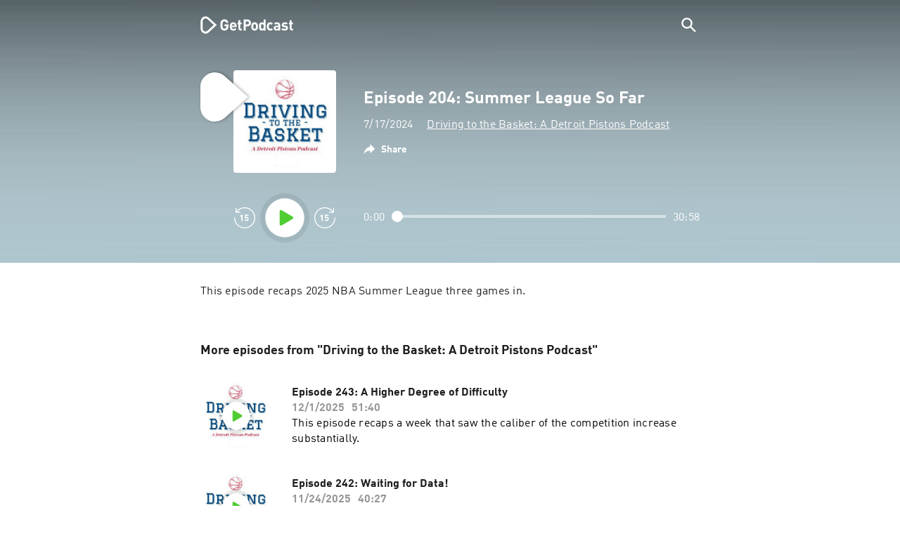

--- FILE ---
content_type: text/html; charset=utf-8
request_url: https://getpodcast.com/uk/podcast/r-detroitpistons-podcast/episode-204-summer-league-so-far_af64893037
body_size: 24362
content:
<!DOCTYPE html><html lang="uk"><head><meta name="next-font-preconnect" /><meta httpEquiv="X-UA-Compatible" content="IE=edge,chrome=1" /><meta name="viewport" content="width=device-width, initial-scale=1.0" /><meta charSet="utf-8" /><meta name="google" content="nopagereadaloud" /><link rel="shortcut icon" href="/assets/favicon.ico" /><link rel="apple-touch-icon" sizes="180x180" href="/assets/apple-touch-icon.png" /><link rel="icon" type="image/png" sizes="48x48" href="/assets/favicon-48x48.png" /><link rel="icon" type="image/png" sizes="32x32" href="/assets/favicon-32x32.png" /><link rel="icon" type="image/png" sizes="16x16" href="/assets/favicon-16x16.png" /><link rel="mask-icon" href="/assets/safari-pinned-tab.svg" color="#5bbad5" /><link rel="preload" href="/assets/fonts/DINWebPro.woff2" as="font" type="font/woff2" crossorigin /><link rel="preload" href="/assets/fonts/DINWebPro-Bold.woff2" as="font" type="font/woff2" crossorigin /><link rel="preload" href="/assets/images/square.png" as="image" /><meta name="msapplication-TileColor" content="#00aba9" /><meta name="google-site-verification" content="SPCausbI1cLetyY_iFCr3T2ZcAiEXhDcu_NFNeFCILE" /><script>
          window.startTime = Date.now();
          !function () { var e = function () { var e, t = "__tcfapiLocator", a = [], n = window; for (; n;) { try { if (n.frames[t]) { e = n; break } } catch (e) { } if (n === window.top) break; n = n.parent } e || (!function e() { var a = n.document, r = !!n.frames[t]; if (!r) if (a.body) { var i = a.createElement("iframe"); i.style.cssText = "display:none", i.name = t, a.body.appendChild(i) } else setTimeout(e, 5); return !r }(), n.__tcfapi = function () { for (var e, t = arguments.length, n = new Array(t), r = 0; r < t; r++)n[r] = arguments[r]; if (!n.length) return a; if ("setGdprApplies" === n[0]) n.length > 3 && 2 === parseInt(n[1], 10) && "boolean" == typeof n[3] && (e = n[3], "function" == typeof n[2] && n[2]("set", !0)); else if ("ping" === n[0]) { var i = { gdprApplies: e, cmpLoaded: !1, cmpStatus: "stub" }; "function" == typeof n[2] && n[2](i) } else a.push(n) }, n.addEventListener("message", (function (e) { var t = "string" == typeof e.data, a = {}; try { a = t ? JSON.parse(e.data) : e.data } catch (e) { } var n = a.__tcfapiCall; n && window.__tcfapi(n.command, n.version, (function (a, r) { var i = { __tcfapiReturn: { returnValue: a, success: r, callId: n.callId } }; t && (i = JSON.stringify(i)), e.source.postMessage(i, "*") }), n.parameter) }), !1)) }; "undefined" != typeof module ? module.exports = e : e() }();
          function UUID(){var x=(new Date).getTime();return"xxxxxxxx-xxxx-4xxx-yxxx-xxxxxxxxxxxx".replace(/[xy]/g,function(e){var t=(x+16*Math.random())%16|0;return x=Math.floor(x/16),("x"==e?t:3&t|8).toString(16)})}function setCookie(e,t,x){var n=new Date;n.setTime(n.getTime()+24*x*60*60*1e3);n="expires="+n.toUTCString();document.cookie=e+"="+t+";"+n+";path=/"}function readCookie(e){for(var t=e+"=",x=document.cookie.split(";"),n=0;n<x.length;n++){for(var o=x[n];" "==o.charAt(0);)o=o.substring(1,o.length);if(0==o.indexOf(t))return o.substring(t.length,o.length)}return null}var uuid,consentCookie=readCookie("authId");null===consentCookie&&setCookie("authId",uuid=UUID(),365);
          </script><script id="rnd_cmp" src="/assets/js/cmp/rnd.js?_=09112021" onLoad="initCMP()" async></script><script id="show-banner">
          function initCMP () {
              RND.CMP.initialize({
                debug: true,
                privacyLink: '/privacy-policy',
                privacyManagerId: 238149,
                languageDetection: true,
                allowedLanguages:  ['de', 'en', 'fr', 'es', 'pt', 'it', 'pl', 'da', 'sv'],
                fallbackLanguage: 'en',
                sp: {
                  config: {
                    baseEndpoint: 'https://cdn.privacy-mgmt.com'
                    ,propertyHref: 'https://getpodcast.com'
                  }
                }
              });
          }</script><style>
  a,abbr,acronym,address,applet,article,aside,audio,b,big,blockquote,body,canvas,caption,center,cite,code,dd,del,details,dfn,div,dl,dt,em,embed,fieldset,figcaption,figure,footer,form,h1,h2,h3,h4,h5,h6,header,hgroup,html,i,iframe,img,ins,kbd,label,legend,li,mark,menu,nav,object,ol,output,p,pre,q,ruby,s,samp,section,small,span,strike,strong,sub,summary,sup,table,tbody,td,tfoot,th,thead,time,tr,tt,u,ul,var,video{margin:0;padding:0;border:0;font-size:100%;vertical-align:baseline}:focus{outline:0}article,aside,details,figcaption,figure,footer,header,hgroup,menu,nav,section{display:block}body{line-height:1}ol,ul{list-style:none}blockquote,q{quotes:none}blockquote:after,blockquote:before,q:after,q:before{content:'';content:none}table{border-collapse:collapse;border-spacing:0}input[type=search]::-webkit-search-cancel-button,input[type=search]::-webkit-search-decoration,input[type=search]::-webkit-search-results-button,input[type=search]::-webkit-search-results-decoration{-webkit-appearance:none;-moz-appearance:none}input[type=search]{-webkit-appearance:none;-moz-appearance:none;-webkit-box-sizing:content-box;-moz-box-sizing:content-box;box-sizing:content-box}textarea{overflow:auto;vertical-align:top;resize:vertical}audio,canvas,video{display:inline-block;max-width:100%}audio:not([controls]){display:none;height:0}[hidden]{display:none}html{font-size:100%;-webkit-text-size-adjust:100%;-ms-text-size-adjust:100%}a:focus{outline:thin dotted}a:active,a:hover{outline:0}img{border:0;-ms-interpolation-mode:bicubic}figure{margin:0}form{margin:0}fieldset{border:1px solid silver;margin:0 2px;padding:.35em .625em .75em}legend{border:0;padding:0;white-space:normal}button,input,select,textarea{font-size:100%;margin:0;vertical-align:baseline}button,input{line-height:normal}button,select{text-transform:none}button,html input[type=button],input[type=reset],input[type=submit]{-webkit-appearance:button;cursor:pointer}button[disabled],html input[disabled]{cursor:default}input[type=checkbox],input[type=radio]{box-sizing:border-box;padding:0}input[type=search]{-webkit-appearance:textfield;-moz-box-sizing:content-box;-webkit-box-sizing:content-box;box-sizing:content-box}input[type=search]::-webkit-search-cancel-button,input[type=search]::-webkit-search-decoration{-webkit-appearance:none}button::-moz-focus-inner,input::-moz-focus-inner{border:0;padding:0}textarea{overflow:auto;vertical-align:top}table{border-collapse:collapse;border-spacing:0}button,html,input,select,textarea{color:#222}::-moz-selection{background:#b3d4fc;text-shadow:none}::selection{background:#b3d4fc;text-shadow:none}img{vertical-align:middle}fieldset{border:0;margin:0;padding:0}textarea{resize:vertical}.chromeframe{margin:.2em 0;background:#ccc;color:#000;padding:.2em 0}em{font-style:italic}strong{font-weight:700}*{box-sizing:border-box}

  @font-face {
    font-family: radio;
    src: local(
            '-apple-system,BlinkMacSystemFont,"Segoe UI",Roboto,"Helvetica Neue",Arial,sans-serif,"Apple Color Emoji","Segoe UI Emoji","Segoe UI Symbol","Noto Color Emoji"'
    ),
    url('/assets/fonts/DINWebPro.woff2') format('woff2');
    font-style: normal;
    font-weight: normal;
    font-display: swap;
    text-rendering: optimizeLegibility;
  }

  @font-face {
    font-family: radio;
    src: local(
            '-apple-system,BlinkMacSystemFont,"Segoe UI",Roboto,"Helvetica Neue",Arial,sans-serif,"Apple Color Emoji","Segoe UI Emoji","Segoe UI Symbol","Noto Color Emoji"'
    ),
    url('/assets/fonts/DINWebPro-Bold.woff2') format('woff2');
    font-style: normal;
    font-weight: bold;
    font-display: swap;
    text-rendering: optimizeLegibility;
  }

  body,
  input {
    font-family: radio;
    font-size: 14px;
    font-weight: normal;
    font-style: normal;
    font-stretch: normal;
    line-height: 1.43;
    letter-spacing: 0.25px;
    color: #1e1e1e;
    -webkit-overflow-scrolling: touch;
  }

  html,
  body {
    height: 100%;
    width: 100%;
  }

  .playbutton-stage {
    padding: 5px 0 0 5px;
  }
  .playbutton-stage .playbutton-styled {
    max-width: 70px !important;
  }
  .playbutton-stage .svgIcon svg {
    width: 70px;
    height: 70px;
  }

  .playbutton-cover {
    padding-left: 4px;
    padding-top: 4px;
  }
  .playbutton-cover .playbutton-styled {
    max-width: 50px !important;
  }
  .playbutton-cover .svgIcon svg {
    width: 50px;
    height: 50px;
  }

  .playbutton-sticky .playbutton-styled {
    max-width: 57px !important;
    
  }
  .playbutton-sticky .svgIcon svg {
    width: 57px;
    height: 57px;
  }
  
  @media (min-width: 768px) {
    .playbutton-sticky {
      padding-top: 4px;
    }
  }
  @media (max-width: 767px) {
    .playbutton-cover {
      padding-left: 2px;
      padding-top: 2px;
    }
    .playbutton-cover .playbutton-styled {
      max-width: 42px !important;
    }
    .playbutton-cover .svgIcon svg {
      width: 42px;
      height: 42px;
    }
    .playbutton-sticky .playbutton-styled {
      max-width: 40px !important;
    }
    .playbutton-sticky .svgIcon svg {
      width: 40px;
      height: 40px;
    } 
  }
</style><title>Episode 204: Summer League So Far - Driving to the Basket: A Detroit Pistons Podcast</title><meta name="description" content="Listen to Episode 204: Summer League So Far - Driving to the Basket: A Detroit Pistons Podcast podcast for free on GetPodcast." /><meta name="robots" content="index,follow,max-snippet:-1,max-image-preview:large" /><meta property="og:url" content="https://getpodcast.com/uk/podcast/r-detroitpistons-podcast/episode-204-summer-league-so-far_af64893037" /><meta property="og:title" content="Episode 204: Summer League So Far" /><meta property="og:description" content="Listen to Episode 204: Summer League So Far - Driving to the Basket: A Detroit Pistons Podcast podcast for free on GetPodcast." /><meta property="og:type" content="website" /><meta property="og:site_name" content="GetPodcast" /><meta property="og:image" content="https://getpodcast.com/assets/images/splash/logo-1200x630.png" /><meta name="twitter:card" content="summary_large_image" /><meta name="twitter:title" content="Episode 204: Summer League So Far" /><meta name="twitter:description" content="Listen to Episode 204: Summer League So Far - Driving to the Basket: A Detroit Pistons Podcast podcast for free on GetPodcast." /><meta name="twitter:image" content="https://getpodcast.com/assets/images/splash/logo-1200x630.png" /><link rel="alternate" hrefLang="de-de" href="https://getpodcast.com/de/podcast/r-detroitpistons-podcast/episode-204-summer-league-so-far_af64893037" /><link rel="alternate" hrefLang="de" href="https://getpodcast.com/de/podcast/r-detroitpistons-podcast/episode-204-summer-league-so-far_af64893037" /><link rel="alternate" hrefLang="es" href="https://getpodcast.com/es/podcast/r-detroitpistons-podcast/episode-204-summer-league-so-far_af64893037" /><link rel="alternate" hrefLang="en-gb" href="https://getpodcast.com/uk/podcast/r-detroitpistons-podcast/episode-204-summer-league-so-far_af64893037" /><link rel="alternate" hrefLang="pl" href="https://getpodcast.com/pl/podcast/r-detroitpistons-podcast/episode-204-summer-league-so-far_af64893037" /><link rel="alternate" hrefLang="pt" href="https://getpodcast.com/pt/podcast/r-detroitpistons-podcast/episode-204-summer-league-so-far_af64893037" /><link rel="alternate" hrefLang="en-us" href="https://getpodcast.com/podcast/r-detroitpistons-podcast/episode-204-summer-league-so-far_af64893037" /><link rel="alternate" hrefLang="en" href="https://getpodcast.com/podcast/r-detroitpistons-podcast/episode-204-summer-league-so-far_af64893037" /><link rel="canonical" href="https://getpodcast.com/uk/podcast/r-detroitpistons-podcast/episode-204-summer-league-so-far_af64893037" /><link rel="preload" href="https://podcast-images-prod.radio-assets.com/300/r-detroitpistons-podcast.png?version=c2352507f4c587f651c4dbfb86393a15531a3480" as="image" /><meta name="next-head-count" content="40" /><noscript data-n-css></noscript><script defer noModule src="/_next/static/chunks/polyfills-5cd94c89d3acac5f.js"></script><script src="/_next/static/chunks/webpack-4a1853a56933a9c7.js" defer></script><script src="/_next/static/chunks/framework-4cc980c1fc92f87d.js" defer></script><script src="/_next/static/chunks/main-07181bb3a1035316.js" defer></script><script src="/_next/static/chunks/pages/_app-97dd806ad24fd392.js" defer></script><script src="/_next/static/chunks/29107295-a2d0c8e72019a3ed.js" defer></script><script src="/_next/static/chunks/858-34a49e26c029909d.js" defer></script><script src="/_next/static/chunks/641-daa966751dca1081.js" defer></script><script src="/_next/static/chunks/pages/podcast/%5Bpodcast%5D/%5Bepisode%5D-8f763aeee82ba0e0.js" defer></script><script src="/_next/static/TLVfm-ZRIW0FvGABBmXx5/_buildManifest.js" defer></script><script src="/_next/static/TLVfm-ZRIW0FvGABBmXx5/_ssgManifest.js" defer></script><script src="/_next/static/TLVfm-ZRIW0FvGABBmXx5/_middlewareManifest.js" defer></script><style id="__jsx-2850323686">#nprogress{pointer-events:none;}#nprogress .bar{background:#64e646;position:fixed;z-index:9999;top:0;left:0;width:100%;height:2px;}#nprogress .peg{display:block;position:absolute;right:0px;width:100px;height:100%;box-shadow:0 0 10px #64e646,0 0 5px #64e646;opacity:1;-webkit-transform:rotate(3deg) translate(0px,-4px);-ms-transform:rotate(3deg) translate(0px,-4px);-webkit-transform:rotate(3deg) translate(0px,-4px);-ms-transform:rotate(3deg) translate(0px,-4px);transform:rotate(3deg) translate(0px,-4px);}#nprogress .spinner{display:block;position:fixed;z-index:1031;top:15px;right:15px;}#nprogress .spinner-icon{width:18px;height:18px;box-sizing:border-box;border:solid 2px transparent;border-top-color:#64e646;border-left-color:#64e646;border-radius:50%;-webkit-animation:nprogresss-spinner 400ms linear infinite;-webkit-animation:nprogress-spinner 400ms linear infinite;animation:nprogress-spinner 400ms linear infinite;}.nprogress-custom-parent{overflow:hidden;position:relative;}.nprogress-custom-parent #nprogress .spinner,.nprogress-custom-parent #nprogress .bar{position:absolute;}@-webkit-keyframes nprogress-spinner{0%{-webkit-transform:rotate(0deg);}100%{-webkit-transform:rotate(360deg);}}@-webkit-keyframes nprogress-spinner{0%{-webkit-transform:rotate(0deg);-ms-transform:rotate(0deg);transform:rotate(0deg);}100%{-webkit-transform:rotate(360deg);-ms-transform:rotate(360deg);transform:rotate(360deg);}}@keyframes nprogress-spinner{0%{-webkit-transform:rotate(0deg);-ms-transform:rotate(0deg);transform:rotate(0deg);}100%{-webkit-transform:rotate(360deg);-ms-transform:rotate(360deg);transform:rotate(360deg);}}</style><style data-styled data-styled-version="5.3.3">.iFtXGS{width:106px;vertical-align:middle;position:relative;}/*!sc*/
.iFtXGS path#icon{fill:#FFFFFF;}/*!sc*/
.iFtXGS path#text{fill:#FFFFFF;}/*!sc*/
@media (min-width:768px){.iFtXGS{width:132px;}}/*!sc*/
.ktXSIt{width:106px;vertical-align:middle;position:relative;}/*!sc*/
.ktXSIt path#icon{fill:#64E646;}/*!sc*/
.ktXSIt path#text{fill:#1E1E1E;}/*!sc*/
@media (min-width:768px){.ktXSIt{width:132px;}}/*!sc*/
data-styled.g1[id="Logo__SVG-sc-kn26s8-0"]{content:"iFtXGS,ktXSIt,"}/*!sc*/
.bwiwIZ{width:28px;height:28px;vertical-align:middle;outline:none;}/*!sc*/
.bwiwIZ:active{outline:none;}/*!sc*/
data-styled.g2[id="Icon__SVG-sc-pqbdkr-0"]{content:"bwiwIZ,"}/*!sc*/
.fryuta{-webkit-user-select:none;-moz-user-select:none;-ms-user-select:none;user-select:none;cursor:pointer;z-index:10;}/*!sc*/
.fryuta #close,.fryuta #search{stroke:#FFFFFF;}/*!sc*/
@media (min-width:768px){.fryuta{width:30px;height:30px;}}/*!sc*/
data-styled.g4[id="NavigationSearch__StyledIcon-sc-9nolk2-0"]{content:"fryuta,"}/*!sc*/
.fajCMX{position:relative;}/*!sc*/
data-styled.g6[id="NavigationSearch__Wrapper-sc-9nolk2-2"]{content:"fajCMX,"}/*!sc*/
.WWFqg{-webkit-transition:all ease-out 0.15s;transition:all ease-out 0.15s;display:-webkit-inline-box;display:-webkit-inline-flex;display:-ms-inline-flexbox;display:inline-flex;position:relative;padding-left:4px;z-index:9;}/*!sc*/
@media (min-width:768px){.WWFqg{height:30px;}}/*!sc*/
data-styled.g7[id="NavigationSearch__ButtonWrapper-sc-9nolk2-3"]{content:"WWFqg,"}/*!sc*/
.jVgKCw{display:-webkit-box;display:-webkit-flex;display:-ms-flexbox;display:flex;-webkit-align-items:center;-webkit-box-align:center;-ms-flex-align:center;align-items:center;}/*!sc*/
data-styled.g9[id="NavigationSearch__NoForm-sc-9nolk2-5"]{content:"jVgKCw,"}/*!sc*/
.eJcxag{max-width:710px;margin:0 auto;width:100%;}/*!sc*/
data-styled.g10[id="components__PageWrapper-sc-1nvrcl0-0"]{content:"eJcxag,"}/*!sc*/
.bYgKjR{-webkit-user-select:none;-moz-user-select:none;-ms-user-select:none;user-select:none;-webkit-backface-visibility:hidden;backface-visibility:hidden;-webkit-tap-highlight-color:transparent;-webkit-transition:all ease-out 0.15s;transition:all ease-out 0.15s;background-color:transparent;position:fixed;padding:0 20px;width:100%;height:60px;line-height:60px;z-index:1000;box-shadow:none;}/*!sc*/
@media (min-width:768px){.bYgKjR{height:70px;line-height:70px;}}/*!sc*/
data-styled.g12[id="Navigation__Wrapper-sc-uvqu1e-0"]{content:"bYgKjR,"}/*!sc*/
.gAMANT{margin:0 auto;width:100%;display:grid;grid-template-columns:106px auto;grid-template-rows:100%;grid-template-areas:logo . search;-webkit-align-items:center;-webkit-box-align:center;-ms-flex-align:center;align-items:center;}/*!sc*/
data-styled.g13[id="Navigation__Inner-sc-uvqu1e-1"]{content:"gAMANT,"}/*!sc*/
.gcGHxD{justify-self:end;top:1px;}/*!sc*/
data-styled.g14[id="Navigation__StyledSearch-sc-uvqu1e-2"]{content:"gcGHxD,"}/*!sc*/
.crfOsF:hover,.crfOsF:active,.crfOsF:focus{outline:0;}/*!sc*/
data-styled.g15[id="Navigation__LogoLink-sc-uvqu1e-3"]{content:"crfOsF,"}/*!sc*/
.kYKsIF{width:18px;height:18px;background-size:18px 18px;background-repeat:no-repeat;background-position:center;background-image:url( /assets/images/flags/uk@1x.png );}/*!sc*/
@media (-webkit-min-device-pixel-ratio:2), ( min--moz-device-pixel-ratio:2), ( -o-min-device-pixel-ratio:2/1), ( min-device-pixel-ratio:2), ( min-resolution:192dpi), ( min-resolution:2dppx){.kYKsIF{background-image:url( /assets/images/flags/uk@2x.png );}}/*!sc*/
@media (-webkit-min-device-pixel-ratio:3), ( min--moz-device-pixel-ratio:3), ( -o-min-device-pixel-ratio:3/1), ( min-device-pixel-ratio:3), ( min-resolution:384dpi), ( min-resolution:3dppx){.kYKsIF{background-image:url( /assets/images/flags/uk@3x.png);}}/*!sc*/
data-styled.g16[id="CountryIcon-sc-1mwhrcq-0"]{content:"kYKsIF,"}/*!sc*/
.ktyzes{display:inline-block;text-align:center;-webkit-text-decoration:none;text-decoration:none;position:relative;z-index:0;padding-left:23px;}/*!sc*/
data-styled.g17[id="LanguagePicker__Label-sc-1kxex54-0"]{content:"ktyzes,"}/*!sc*/
.gwscSw{position:absolute;width:18px;height:18px;left:0;top:0;}/*!sc*/
data-styled.g18[id="LanguagePicker__StyledCountryIcon-sc-1kxex54-1"]{content:"gwscSw,"}/*!sc*/
.lpiikl{width:14px;height:14px;z-index:0;-webkit-transform:rotate(-90deg);-ms-transform:rotate(-90deg);transform:rotate(-90deg);position:relative;margin-left:5px;top:2px;}/*!sc*/
data-styled.g19[id="LanguagePicker__StyledChevron-sc-1kxex54-2"]{content:"lpiikl,"}/*!sc*/
.dcraAT{text-align:center;-webkit-text-decoration:none;text-decoration:none;color:#1E1E1E;-webkit-user-select:none;-moz-user-select:none;-ms-user-select:none;user-select:none;-webkit-tap-highlight-color:transparent;}/*!sc*/
.dcraAT:hover,.dcraAT:active,.dcraAT:focus{outline:0;}/*!sc*/
data-styled.g20[id="LanguagePicker__StyledLink-sc-1kxex54-3"]{content:"dcraAT,"}/*!sc*/
.hfrvzp{display:none;}/*!sc*/
@media (min-width:768px){.hfrvzp{display:inline-block;}}/*!sc*/
.fRrCPG{display:inline-block;}/*!sc*/
@media (min-width:768px){.fRrCPG{display:inline-block;}}/*!sc*/
data-styled.g21[id="AppLink__LinkApp-sc-54x8rf-0"]{content:"hfrvzp,fRrCPG,"}/*!sc*/
.hTgDSs{display:block;width:100%;text-align:center;}/*!sc*/
@media (min-width:768px){.hTgDSs{display:inherit;width:auto;padding-right:0;text-align:left;-webkit-box-pack:center;-webkit-justify-content:center;-ms-flex-pack:center;justify-content:center;-webkit-align-items:center;-webkit-box-align:center;-ms-flex-align:center;align-items:center;}.hTgDSs .AppLink-sc-54x8rf-2:first-child{margin-right:10px;}}/*!sc*/
data-styled.g24[id="AppLinks__Wrapper-sc-qg55x-0"]{content:"hTgDSs,"}/*!sc*/
.kuCzjq{-webkit-flex-shrink:0;-ms-flex-negative:0;flex-shrink:0;padding:50px 20px 90px 20px;background-color:rgba(240,240,240,0.6);}/*!sc*/
@media (min-width:768px){.kuCzjq{padding:50px 20px 110px 20px;}}/*!sc*/
data-styled.g25[id="Footer__Wrapper-sc-1hapenx-0"]{content:"kuCzjq,"}/*!sc*/
.HPTmn{font-size:16px;font-weight:bold;font-style:normal;font-stretch:normal;line-height:1.38;-webkit-letter-spacing:0.28px;-moz-letter-spacing:0.28px;-ms-letter-spacing:0.28px;letter-spacing:0.28px;text-align:center;}/*!sc*/
data-styled.g28[id="Footer__Main-sc-1hapenx-3"]{content:"HPTmn,"}/*!sc*/
.hKOoUz{font-weight:normal;}/*!sc*/
data-styled.g29[id="Footer__Secondary-sc-1hapenx-4"]{content:"hKOoUz,"}/*!sc*/
.voMYQ{position:relative;text-align:center;white-space:nowrap;}/*!sc*/
data-styled.g30[id="Footer__LinkItem-sc-1hapenx-5"]{content:"voMYQ,"}/*!sc*/
.eHHIBo{display:-webkit-box;display:-webkit-flex;display:-ms-flexbox;display:flex;-webkit-flex-wrap:wrap;-ms-flex-wrap:wrap;flex-wrap:wrap;width:100%;margin:50px auto;padding:0 5px;-webkit-box-pack:center;-webkit-justify-content:center;-ms-flex-pack:center;justify-content:center;}/*!sc*/
.eHHIBo .Footer__LinkItem-sc-1hapenx-5{padding:5px 10px;}/*!sc*/
@media (min-width:768px){.eHHIBo{margin:0 auto 0 0;width:auto;padding:0 0 0 5px;}.eHHIBo .Footer__LinkItem-sc-1hapenx-5{padding:0;}}/*!sc*/
data-styled.g31[id="Footer__Links-sc-1hapenx-6"]{content:"eHHIBo,"}/*!sc*/
.hvskIS{text-align:center;-webkit-text-decoration:none;text-decoration:none;color:#1E1E1E;-webkit-user-select:none;-moz-user-select:none;-ms-user-select:none;user-select:none;-webkit-tap-highlight-color:transparent;}/*!sc*/
.hvskIS:hover,.hvskIS:active,.hvskIS:focus{outline:0;}/*!sc*/
@media (min-width:768px){.hvskIS{margin-right:20px;}}/*!sc*/
data-styled.g32[id="Footer__StyledLink-sc-1hapenx-7"]{content:"hvskIS,"}/*!sc*/
.hChjHW{margin:0;padding:0;background:transparent;border:none;text-align:center;-webkit-text-decoration:none;text-decoration:none;font-size:inherit;font-family:inherit;color:#1E1E1E;-webkit-user-select:none;-moz-user-select:none;-ms-user-select:none;user-select:none;-webkit-tap-highlight-color:transparent;}/*!sc*/
.hChjHW:hover,.hChjHW:active,.hChjHW:focus{outline:0;}/*!sc*/
@media (min-width:768px){.hChjHW{margin-right:20px;}}/*!sc*/
data-styled.g33[id="Footer__StyledLinkLikeButton-sc-1hapenx-8"]{content:"hChjHW,"}/*!sc*/
.eaaKzR{display:-webkit-box;display:-webkit-flex;display:-ms-flexbox;display:flex;padding:0 5px;width:100%;-webkit-align-items:flex-end;-webkit-box-align:flex-end;-ms-flex-align:flex-end;align-items:flex-end;-webkit-box-pack:justify;-webkit-justify-content:space-between;-ms-flex-pack:justify;justify-content:space-between;}/*!sc*/
@media (min-width:768px){.eaaKzR{max-width:240px;margin:0 auto;padding:0 5px 0 20px;}}/*!sc*/
data-styled.g34[id="Footer__Legal-sc-1hapenx-9"]{content:"eaaKzR,"}/*!sc*/
.QJCCy{white-space:nowrap;text-align:center;-webkit-text-decoration:none;text-decoration:none;color:#1E1E1E;padding-right:20px;-webkit-user-select:none;-moz-user-select:none;-ms-user-select:none;user-select:none;-webkit-tap-highlight-color:transparent;}/*!sc*/
.QJCCy:hover,.QJCCy:active,.QJCCy:focus{outline:0;}/*!sc*/
data-styled.g35[id="Footer__Copyright-sc-1hapenx-10"]{content:"QJCCy,"}/*!sc*/
@media (min-width:768px){.bNufPO{display:-webkit-box;display:-webkit-flex;display:-ms-flexbox;display:flex;-webkit-align-items:flex-end;-webkit-box-align:flex-end;-ms-flex-align:flex-end;align-items:flex-end;-webkit-box-pack:justify;-webkit-justify-content:space-between;-ms-flex-pack:justify;justify-content:space-between;margin-top:40px;}}/*!sc*/
data-styled.g37[id="Footer__FooterLinks-sc-1hapenx-12"]{content:"bNufPO,"}/*!sc*/
.kFxaEa{text-align:center;padding-top:45px;}/*!sc*/
data-styled.g38[id="Footer__StyledAppLinks-sc-1hapenx-13"]{content:"kFxaEa,"}/*!sc*/
.hcePJY{margin-top:25px;}/*!sc*/
@media (min-width:768px){.hcePJY{margin-top:0;}}/*!sc*/
data-styled.g39[id="Logo__LogoContainer-sc-1zms5r-0"]{content:"hcePJY,"}/*!sc*/
.kHxrAE{min-height:100%;position:relative;}/*!sc*/
data-styled.g47[id="Page__Wrapper-sc-1ch93uo-0"]{content:"kHxrAE,"}/*!sc*/
.fzXDGp{min-height:100vh;display:-webkit-box;display:-webkit-flex;display:-ms-flexbox;display:flex;-webkit-flex-direction:column;-ms-flex-direction:column;flex-direction:column;-webkit-align-items:stretch;-webkit-box-align:stretch;-ms-flex-align:stretch;align-items:stretch;}/*!sc*/
data-styled.g48[id="Page-sc-1ch93uo-1"]{content:"fzXDGp,"}/*!sc*/
.ehtDuQ{-webkit-box-flex:1;-webkit-flex-grow:1;-ms-flex-positive:1;flex-grow:1;}/*!sc*/
data-styled.g49[id="Page__Main-sc-1ch93uo-2"]{content:"ehtDuQ,"}/*!sc*/
.iKbVVI:hover{-webkit-filter:drop-shadow(0 0 4px rgba(0,0,0,0.5));-webkit-filter:drop-shadow(0 0 4px rgba(0,0,0,0.5));filter:drop-shadow(0 0 4px rgba(0,0,0,0.5));}/*!sc*/
.iKbVVI:active{-webkit-filter:drop-shadow(0 0 4px rgba(0,0,0,1));-webkit-filter:drop-shadow(0 0 4px rgba(0,0,0,1));filter:drop-shadow(0 0 4px rgba(0,0,0,1));}/*!sc*/
@supports (-webkit-overflow-scrolling:touch){.iKbVVI:hover,.iKbVVI:active{-webkit-filter:none;-webkit-filter:none;filter:none;}}/*!sc*/
.iKbVVI .playbutton-styled{-webkit-animation:2s linear infinite svg-animation;animation:2s linear infinite svg-animation;fill:none;max-width:40px;}/*!sc*/
.iKbVVI > svg circle{display:block;fill:none;stroke:white;stroke-linecap:round;stroke-width:10px;}/*!sc*/
@media all and (-ms-high-contrast:none){.iKbVVI > svg circle{stroke-width:0;}}/*!sc*/
.iKbVVI > svg circle.animated{-webkit-animation:1.4s ease-in-out infinite both circle-animation;animation:1.4s ease-in-out infinite both circle-animation;stroke-dasharray:283;stroke-dashoffset:280;-webkit-transform-origin:50% 50%;-ms-transform-origin:50% 50%;transform-origin:50% 50%;}/*!sc*/
@-webkit-keyframes svg-animation{0%{-webkit-transform:rotateZ(0deg);-ms-transform:rotateZ(0deg);transform:rotateZ(0deg);}100%{-webkit-transform:rotateZ(360deg);-ms-transform:rotateZ(360deg);transform:rotateZ(360deg);}}/*!sc*/
@keyframes svg-animation{0%{-webkit-transform:rotateZ(0deg);-ms-transform:rotateZ(0deg);transform:rotateZ(0deg);}100%{-webkit-transform:rotateZ(360deg);-ms-transform:rotateZ(360deg);transform:rotateZ(360deg);}}/*!sc*/
@-webkit-keyframes circle-animation{0%,25%{stroke-dashoffset:280;-webkit-transform:rotate(0);-ms-transform:rotate(0);transform:rotate(0);}50%,75%{stroke-dashoffset:75;-webkit-transform:rotate(45deg);-ms-transform:rotate(45deg);transform:rotate(45deg);}100%{stroke-dashoffset:280;-webkit-transform:rotate(360deg);-ms-transform:rotate(360deg);transform:rotate(360deg);}}/*!sc*/
@keyframes circle-animation{0%,25%{stroke-dashoffset:280;-webkit-transform:rotate(0);-ms-transform:rotate(0);transform:rotate(0);}50%,75%{stroke-dashoffset:75;-webkit-transform:rotate(45deg);-ms-transform:rotate(45deg);transform:rotate(45deg);}100%{stroke-dashoffset:280;-webkit-transform:rotate(360deg);-ms-transform:rotate(360deg);transform:rotate(360deg);}}/*!sc*/
data-styled.g50[id="Toggle-sc-vfpwvg-0"]{content:"iKbVVI,"}/*!sc*/
.bDerjs{width:100%;height:auto;border-radius:4px;background-size:cover;background-position:top center;background-repeat:no-repeat;background-color:#f0f0f0;box-shadow:0 0 10px 0 rgba(0,0,0,0);-webkit-transition:box-shadow linear 0.1s;transition:box-shadow linear 0.1s;position:relative;background-image:url("https://podcast-images-prod.radio-assets.com/300/r-detroitpistons-podcast.png?version=c2352507f4c587f651c4dbfb86393a15531a3480");}/*!sc*/
.ialYGk{width:100%;height:auto;border-radius:4px;background-size:cover;background-position:top center;background-repeat:no-repeat;background-color:#f0f0f0;box-shadow:0 0 10px 0 rgba(0,0,0,0);-webkit-transition:box-shadow linear 0.1s;transition:box-shadow linear 0.1s;position:relative;}/*!sc*/
data-styled.g52[id="Cover__CoverImage-sc-8sp4zu-1"]{content:"bDerjs,ialYGk,"}/*!sc*/
.lhSQxY{width:100%;border-radius:4px;position:relative;-webkit-transition:box-shadow linear 0.1s;transition:box-shadow linear 0.1s;border:solid 3px #ffffff;}/*!sc*/
.lhSQxY .Cover__CoverImage-sc-8sp4zu-1{border-radius:0;}/*!sc*/
.zuTsf{width:100%;border-radius:4px;position:relative;-webkit-transition:box-shadow linear 0.1s;transition:box-shadow linear 0.1s;}/*!sc*/
data-styled.g53[id="Cover__CoverWrapper-sc-8sp4zu-2"]{content:"lhSQxY,zuTsf,"}/*!sc*/
.cTaIaQ{background-color:#aec6cf;background-image:url(/assets/images/overlay/header.png);background-size:100% 100%;min-height:380px;padding-top:74px;padding-bottom:30px;-webkit-transition:background linear 0.5s;transition:background linear 0.5s;}/*!sc*/
@media (min-width:768px){.cTaIaQ{min-height:340px;padding-top:100px;padding-bottom:0;}}/*!sc*/
data-styled.g68[id="StageWrapper__Wrapper-sc-1qxjyh3-0"]{content:"cTaIaQ,"}/*!sc*/
.eUiFPo{margin-bottom:40px;position:relative;word-wrap:break-word;display:-webkit-box;-webkit-line-clamp:100;-webkit-box-orient:vertical;overflow:hidden;white-space:pre-wrap;}/*!sc*/
@media (min-width:768px){.eUiFPo{-webkit-line-clamp:100;font-size:16px;line-height:1.38;-webkit-letter-spacing:0.28px;-moz-letter-spacing:0.28px;-ms-letter-spacing:0.28px;letter-spacing:0.28px;}}/*!sc*/
.eUiFPo a{color:#1E1E1E;-webkit-transition:color linear .1s;transition:color linear .1s;}/*!sc*/
.eUiFPo a:visited{color:#1E1E1E;}/*!sc*/
.eUiFPo a:hover,.eUiFPo a:active{color:#64E646;}/*!sc*/
.eUiFPo p,.eUiFPo ul,.eUiFPo ol{margin-top:15px;margin-bottom:15px;}/*!sc*/
.eUiFPo ul,.eUiFPo ol{list-style-type:disc;list-style-position:inside;}/*!sc*/
.eUiFPo ul li,.eUiFPo ol li{padding-left:10px;}/*!sc*/
.eUiFPo > :first-child{margin-top:0px;}/*!sc*/
.eUiFPo > :last-child{margin-bottom:0px;}/*!sc*/
.eUiFPo .loadingLines{margin-bottom:50px;}/*!sc*/
data-styled.g70[id="DescriptionContent-sc-5yqs0z-0"]{content:"eUiFPo,"}/*!sc*/
.dtdxnF{-webkit-user-select:none;-moz-user-select:none;-ms-user-select:none;user-select:none;-webkit-tap-highlight-color:transparent;cursor:pointer;width:45px;height:45px;}/*!sc*/
.dtdxnF:hover,.dtdxnF:active,.dtdxnF:focus{outline:0;}/*!sc*/
@media (min-width:768px){.dtdxnF{width:57px;height:57px;}}/*!sc*/
data-styled.g75[id="EpisodeCover__ToggleButton-sc-qskan5-0"]{content:"dtdxnF,"}/*!sc*/
.dLfvcZ{position:absolute;width:100%;height:100%;z-index:100;display:-webkit-box;display:-webkit-flex;display:-ms-flexbox;display:flex;-webkit-box-pack:center;-webkit-justify-content:center;-ms-flex-pack:center;justify-content:center;-webkit-align-items:center;-webkit-box-align:center;-ms-flex-align:center;align-items:center;cursor:pointer;border-radius:4px;-webkit-transition:all linear 0.2s;transition:all linear 0.2s;}/*!sc*/
data-styled.g76[id="EpisodeCover__CoverButton-sc-qskan5-1"]{content:"dLfvcZ,"}/*!sc*/
.iRQdbT{width:100%;height:100%;}/*!sc*/
data-styled.g78[id="EpisodeListItem__Visual-sc-1ofbbx7-0"]{content:"iRQdbT,"}/*!sc*/
.gRFRIp{display:-webkit-box;display:-webkit-flex;display:-ms-flexbox;display:flex;padding-top:3px;}/*!sc*/
@media (min-width:768px){.gRFRIp{padding-top:1px;}}/*!sc*/
data-styled.g79[id="EpisodeListItem__Text-sc-1ofbbx7-1"]{content:"gRFRIp,"}/*!sc*/
.gyzhSv{font-size:16px;font-weight:bold;font-style:normal;font-stretch:normal;line-height:1.4;-webkit-letter-spacing:normal;-moz-letter-spacing:normal;-ms-letter-spacing:normal;letter-spacing:normal;text-align:left;color:#1E1E1E;}/*!sc*/
data-styled.g80[id="EpisodeListItem__EpisodeName-sc-1ofbbx7-2"]{content:"gyzhSv,"}/*!sc*/
.eRcJhA{word-break:break-word;line-height:1.4;cursor:pointer;color:#000;display:-webkit-box;-webkit-line-clamp:10;-webkit-box-orient:vertical;overflow:hidden;max-width:100%;}/*!sc*/
@media (min-width:768px){.eRcJhA{font-size:16px;line-height:1.4;-webkit-line-clamp:4;}}/*!sc*/
.eRcJhA a{color:#1E1E1E;-webkit-transition:color linear .1s;transition:color linear .1s;}/*!sc*/
.eRcJhA a:visited{color:#1E1E1E;}/*!sc*/
.eRcJhA a:hover,.eRcJhA a:active{color:#64E646;}/*!sc*/
.eRcJhA p,.eRcJhA ul,.eRcJhA ol{margin-top:15px;margin-bottom:15px;}/*!sc*/
.eRcJhA ul,.eRcJhA ol{list-style-type:disc;list-style-position:inside;}/*!sc*/
.eRcJhA ul li,.eRcJhA ol li{padding-left:10px;}/*!sc*/
.eRcJhA > :first-child{margin-top:0px;}/*!sc*/
.eRcJhA > :last-child{margin-bottom:0px;}/*!sc*/
.eRcJhA .loadingLines{margin-bottom:50px;}/*!sc*/
data-styled.g81[id="EpisodeListItem__EpisodeDescription-sc-1ofbbx7-3"]{content:"eRcJhA,"}/*!sc*/
.hOLcyk{display:-webkit-box;display:-webkit-flex;display:-ms-flexbox;display:flex;}/*!sc*/
data-styled.g82[id="EpisodeListItem__EpisodeMetaList-sc-1ofbbx7-4"]{content:"hOLcyk,"}/*!sc*/
.hBjlcE{font-size:16px;font-weight:bold;font-style:normal;font-stretch:normal;line-height:1.4;-webkit-letter-spacing:normal;-moz-letter-spacing:normal;-ms-letter-spacing:normal;letter-spacing:normal;text-align:left;color:#1E1E1E;color:#989898;margin-right:10px;}/*!sc*/
data-styled.g83[id="EpisodeListItem__EpisodeMeta-sc-1ofbbx7-5"]{content:"hBjlcE,"}/*!sc*/
.etryi{-webkit-user-select:none;-moz-user-select:none;-ms-user-select:none;user-select:none;-webkit-tap-highlight-color:transparent;display:inline-block;-webkit-text-decoration:none;text-decoration:none;}/*!sc*/
.etryi:hover,.etryi:active,.etryi:focus{outline:0;}/*!sc*/
data-styled.g84[id="EpisodeListItem__EpisodeLink-sc-1ofbbx7-6"]{content:"etryi,"}/*!sc*/
.cjRilX{display:grid;grid-template-columns:80px auto;grid-column-gap:20px;margin-bottom:30px;-webkit-align-items:center;-webkit-box-align:center;-ms-flex-align:center;align-items:center;justify-items:start;}/*!sc*/
@media (min-width:768px){.cjRilX{grid-template-columns:100px auto;grid-column-gap:30px;}}/*!sc*/
.cjRilX:hover .EpisodeCover-sc-qskan5-2{box-shadow:0 0 10px 0 rgba(0,0,0,0.5);}/*!sc*/
.cjRilX:active .EpisodeCover-sc-qskan5-2{box-shadow:0 0 10px 0 #000000;}/*!sc*/
data-styled.g85[id="EpisodeListItem__Wrapper-sc-1ofbbx7-7"]{content:"cjRilX,"}/*!sc*/
.hEiCcl{border-radius:4px;border:solid 1px #1e1e1e;padding:20px 20px 20px 20px;margin-bottom:40px;}/*!sc*/
@media (min-width:768px){.hEiCcl{padding:30px 30px 30px 30px;margin-top:20px;margin-bottom:35px;}}/*!sc*/
data-styled.g86[id="EpisodeList__Wrapper-sc-7k8d2n-0"]{content:"hEiCcl,"}/*!sc*/
.ddkvFf{text-align:left;}/*!sc*/
@media (min-width:768px){.ddkvFf{font-size:16px;line-height:1.5;-webkit-letter-spacing:normal;-moz-letter-spacing:normal;-ms-letter-spacing:normal;letter-spacing:normal;}}/*!sc*/
data-styled.g87[id="EpisodeList__Paragraph-sc-7k8d2n-1"]{content:"ddkvFf,"}/*!sc*/
.dOuPOs{height:28px;top:3px;left:0;position:absolute;-webkit-filter:drop-shadow(2px 0 2px rgba(0,0,0,0.3));-webkit-filter:drop-shadow(2px 0 2px rgba(0,0,0,0.3));filter:drop-shadow(2px 0 2px rgba(0,0,0,0.3));}/*!sc*/
.dOuPOs path{fill:#64E646;}/*!sc*/
@media (min-width:768px){.dOuPOs{height:38px;}}/*!sc*/
data-styled.g88[id="EpisodeList__StyledBubble-sc-7k8d2n-2"]{content:"dOuPOs,"}/*!sc*/
.fdFzRy{display:-webkit-box;display:-webkit-flex;display:-ms-flexbox;display:flex;}/*!sc*/
data-styled.g89[id="EpisodeList__Content-sc-7k8d2n-3"]{content:"fdFzRy,"}/*!sc*/
.hnTEWy{padding-right:16px;padding-left:18px;position:relative;}/*!sc*/
.hnTEWy .Cover__CoverWrapper-sc-8sp4zu-2{width:62px;height:62px;}/*!sc*/
@media (min-width:768px){.hnTEWy{padding-left:24px;padding-right:25px;}.hnTEWy .Cover__CoverWrapper-sc-8sp4zu-2{width:86px;height:86px;}}/*!sc*/
data-styled.g90[id="EpisodeList__Visual-sc-7k8d2n-4"]{content:"hnTEWy,"}/*!sc*/
.gKbRrO{padding-top:4px;text-align:right;}/*!sc*/
data-styled.g91[id="EpisodeList__Text-sc-7k8d2n-5"]{content:"gKbRrO,"}/*!sc*/
.jxdKgy{text-align:right;padding:15px 0 0 0;}/*!sc*/
@media (min-width:768px){.jxdKgy{display:-webkit-box;display:-webkit-flex;display:-ms-flexbox;display:flex;-webkit-box-pack:justify;-webkit-justify-content:space-between;-ms-flex-pack:justify;justify-content:space-between;-webkit-align-items:center;-webkit-box-align:center;-ms-flex-align:center;align-items:center;}}/*!sc*/
data-styled.g92[id="EpisodeList__Footer-sc-7k8d2n-6"]{content:"jxdKgy,"}/*!sc*/
.cskNzI{font-size:24px;font-weight:bold;font-style:normal;font-stretch:normal;line-height:1.33;-webkit-letter-spacing:normal;-moz-letter-spacing:normal;-ms-letter-spacing:normal;letter-spacing:normal;text-align:center;color:#1E1E1E;}/*!sc*/
@media (min-width:768px){.cskNzI{font-size:36px;line-height:1.17;}}/*!sc*/
data-styled.g93[id="Headline-sc-vutl6b-0"]{content:"cskNzI,"}/*!sc*/
.GgwXQ{font-size:16px;text-align:left;}/*!sc*/
data-styled.g94[id="Headline__HeadlineSmall-sc-vutl6b-1"]{content:"GgwXQ,"}/*!sc*/
.jQImDU{margin-bottom:30px;}/*!sc*/
@media (min-width:768px){.jQImDU{font-size:18px;line-height:1.33;}}/*!sc*/
data-styled.g96[id="EpisodeCollection__Title-sc-2kw65r-1"]{content:"jQImDU,"}/*!sc*/
.diKkok{padding:3px 30px 0 30px;display:inline-block;border-radius:24px;line-height:32px;font-style:normal;font-stretch:normal;-webkit-letter-spacing:normal;-moz-letter-spacing:normal;-ms-letter-spacing:normal;letter-spacing:normal;-webkit-font-smoothing:antialiased;-moz-osx-font-smoothing:grayscale;}/*!sc*/
data-styled.g97[id="Button__Inner-sc-1xnxnyo-0"]{content:"diKkok,"}/*!sc*/
.jbwdfX{cursor:pointer;font-weight:bold;font-style:normal;font-stretch:normal;-webkit-letter-spacing:0.28px;-moz-letter-spacing:0.28px;-ms-letter-spacing:0.28px;letter-spacing:0.28px;text-align:center;-webkit-user-select:none;-moz-user-select:none;-ms-user-select:none;user-select:none;color:#ffffff;display:inline-block;border-radius:24px;background-color:transparent;opacity:1;-webkit-user-select:none;-moz-user-select:none;-ms-user-select:none;user-select:none;-webkit-tap-highlight-color:transparent;}/*!sc*/
.jbwdfX:hover,.jbwdfX:active,.jbwdfX:focus{outline:0;}/*!sc*/
.jzslzn{cursor:pointer;font-weight:bold;font-style:normal;font-stretch:normal;-webkit-letter-spacing:0.28px;-moz-letter-spacing:0.28px;-ms-letter-spacing:0.28px;letter-spacing:0.28px;text-align:center;-webkit-user-select:none;-moz-user-select:none;-ms-user-select:none;user-select:none;color:#1e1e1e;display:inline-block;border-radius:24px;background-color:transparent;opacity:1;-webkit-user-select:none;-moz-user-select:none;-ms-user-select:none;user-select:none;-webkit-tap-highlight-color:transparent;}/*!sc*/
.jzslzn:hover,.jzslzn:active,.jzslzn:focus{outline:0;}/*!sc*/
data-styled.g98[id="Button__WrapperNaked-sc-1xnxnyo-1"]{content:"jbwdfX,jzslzn,"}/*!sc*/
.egvfOS{border:solid 1px #1e1e1e;background-color:#ffffff;}/*!sc*/
.egvfOS .Button__Inner-sc-1xnxnyo-0{border:solid 1px #ffffff;}/*!sc*/
.egvfOS .Button__Inner-sc-1xnxnyo-0:hover{border:solid 1px #1e1e1e;}/*!sc*/
data-styled.g99[id="Button__Wrapper-sc-1xnxnyo-2"]{content:"egvfOS,"}/*!sc*/
.dWqFVU{border-radius:20px;padding:3px 18px 0 15px;font-size:14px;}/*!sc*/
.dWqFVU .Button__IconFavorite-sc-1xnxnyo-4,.dWqFVU .Button__IconShare-sc-1xnxnyo-5{position:relative;top:-1px;margin-right:5px;width:23px;height:23px;}/*!sc*/
.dWqFVU .Button__IconFavorite-sc-1xnxnyo-4 path{stroke:#fff;}/*!sc*/
.dWqFVU .Button__IconShare-sc-1xnxnyo-5 path{stroke:#fff;fill:#fff;}/*!sc*/
data-styled.g103[id="Button__InnerSubscribe-sc-1xnxnyo-6"]{content:"dWqFVU,"}/*!sc*/
.hBQGrV{width:100%;padding:10px 0;text-align:center;}/*!sc*/
data-styled.g106[id="EpisodeList__ButtonWrapper-sc-pvc5wr-0"]{content:"hBQGrV,"}/*!sc*/
.elltQJ{padding:20px 0;}/*!sc*/
@media (min-width:768px){.elltQJ{padding:0;}}/*!sc*/
data-styled.g107[id="EpisodeStageText__Text-sc-14zg1py-0"]{content:"elltQJ,"}/*!sc*/
.fEjtGo{font-size:20px;font-weight:bold;font-style:normal;font-stretch:normal;line-height:1.2;-webkit-letter-spacing:normal;-moz-letter-spacing:normal;-ms-letter-spacing:normal;letter-spacing:normal;color:#ffffff;text-align:center;padding:10px 20px 0 20px;}/*!sc*/
@media (min-width:768px){.fEjtGo{font-size:24px;line-height:32px;text-align:left;padding:8px 0 0 0;}}/*!sc*/
data-styled.g108[id="EpisodeStageText__Name-sc-14zg1py-1"]{content:"fEjtGo,"}/*!sc*/
.czSnYo{color:#ffffff;}/*!sc*/
data-styled.g109[id="EpisodeStageText__PodcastLink-sc-14zg1py-2"]{content:"czSnYo,"}/*!sc*/
.jLauaB{-webkit-letter-spacing:0.25px;-moz-letter-spacing:0.25px;-ms-letter-spacing:0.25px;letter-spacing:0.25px;color:#ffffff;margin-top:10px;-webkit-text-decoration:underline;text-decoration:underline;text-align:center;padding:0 20px;}/*!sc*/
@media (min-width:768px){.jLauaB{font-size:16px;line-height:1.38;text-align:left;padding:0;}}/*!sc*/
data-styled.g110[id="EpisodeStageText__Subline-sc-14zg1py-3"]{content:"jLauaB,"}/*!sc*/
.bCpxVv{-webkit-text-decoration:none;text-decoration:none;}/*!sc*/
@media (min-width:768px){.bCpxVv{margin-right:20px;}}/*!sc*/
data-styled.g111[id="EpisodeStageText__Published-sc-14zg1py-4"]{content:"bCpxVv,"}/*!sc*/
.jHrnET{font-weight:normal;}/*!sc*/
data-styled.g112[id="EpisodeStageText__PodcastName-sc-14zg1py-5"]{content:"jHrnET,"}/*!sc*/
@media (min-width:768px){.grXBHB{display:-webkit-box;display:-webkit-flex;display:-ms-flexbox;display:flex;}}/*!sc*/
data-styled.g113[id="EpisodeStageText__WrapperSubline-sc-14zg1py-6"]{content:"grXBHB,"}/*!sc*/
.jWocnH{display:-webkit-box;display:-webkit-flex;display:-ms-flexbox;display:flex;-webkit-box-pack:center;-webkit-justify-content:center;-ms-flex-pack:center;justify-content:center;-webkit-align-items:center;-webkit-box-align:center;-ms-flex-align:center;align-items:center;margin-bottom:10px;}/*!sc*/
@media (min-width:768px){.jWocnH{margin-bottom:0;-webkit-order:2;-ms-flex-order:2;order:2;}}/*!sc*/
data-styled.g114[id="EpisodeStageProgress__ProgressWrapper-sc-11c062t-0"]{content:"jWocnH,"}/*!sc*/
.eyDOsG{-webkit-letter-spacing:0.25px;-moz-letter-spacing:0.25px;-ms-letter-spacing:0.25px;letter-spacing:0.25px;color:#ffffff;text-align:center;}/*!sc*/
@media (min-width:768px){.eyDOsG{font-size:16px;display:inline-block;text-align:left;}}/*!sc*/
data-styled.g115[id="EpisodeStageProgress__ProgressTime-sc-11c062t-1"]{content:"eyDOsG,"}/*!sc*/
.QRyaT{padding-right:10px;}/*!sc*/
data-styled.g116[id="EpisodeStageProgress__ProgressStart-sc-11c062t-2"]{content:"QRyaT,"}/*!sc*/
.dClbOO{padding-left:10px;}/*!sc*/
data-styled.g117[id="EpisodeStageProgress__ProgressEnd-sc-11c062t-3"]{content:"dClbOO,"}/*!sc*/
.iJFJYK{-webkit-appearance:none;-webkit-appearance:none;-moz-appearance:none;appearance:none;width:160px;height:4px;background-color:rgba(255,255,255,0.5);outline:none;position:relative;top:-1px;-webkit-box-flex:1;-webkit-flex-grow:1;-ms-flex-positive:1;flex-grow:1;}/*!sc*/
@media (min-width:768px){.iJFJYK{width:327px;margin-top:-2px;}}/*!sc*/
.iJFJYK::-webkit-slider-thumb{-webkit-appearance:none;-webkit-appearance:none;-moz-appearance:none;appearance:none;width:16px;height:16px;background-color:#ffffff;border-radius:50%;border:0px;-webkit-transition:all linear 0.1s;transition:all linear 0.1s;}/*!sc*/
.iJFJYK::-moz-range-thumb{width:16px;height:16px;background-color:#ffffff;border-radius:50%;}/*!sc*/
data-styled.g118[id="EpisodeStageProgress__ProcessRange-sc-11c062t-4"]{content:"iJFJYK,"}/*!sc*/
.iiwIsu{display:grid;-webkit-align-items:center;-webkit-box-align:center;-ms-flex-align:center;align-items:center;justify-items:center;-webkit-box-pack:center;-webkit-justify-content:center;-ms-flex-pack:center;justify-content:center;grid-template-columns:auto auto auto;}/*!sc*/
@media (min-width:768px){.iiwIsu{-webkit-order:1;-ms-flex-order:1;order:1;}}/*!sc*/
data-styled.g119[id="EpisodeStageControls__Controls-sc-vhh1av-0"]{content:"iiwIsu,"}/*!sc*/
.juxRJt{-webkit-user-select:none;-moz-user-select:none;-ms-user-select:none;user-select:none;-webkit-tap-highlight-color:transparent;width:80px;height:80px;margin:0 12px;cursor:pointer;}/*!sc*/
.juxRJt:hover,.juxRJt:active,.juxRJt:focus{outline:0;}/*!sc*/
@media (min-width:768px){.juxRJt{margin:0 2px;}}/*!sc*/
data-styled.g120[id="EpisodeStageControls__ToggleButton-sc-vhh1av-1"]{content:"juxRJt,"}/*!sc*/
.gujcOH{-webkit-user-select:none;-moz-user-select:none;-ms-user-select:none;user-select:none;-webkit-tap-highlight-color:transparent;width:30px;height:30px;}/*!sc*/
.gujcOH:hover,.gujcOH:active,.gujcOH:focus{outline:0;}/*!sc*/
data-styled.g121[id="EpisodeStageControls__ForwardButton-sc-vhh1av-2"]{content:"gujcOH,"}/*!sc*/
.fxbIbK{-webkit-user-select:none;-moz-user-select:none;-ms-user-select:none;user-select:none;-webkit-tap-highlight-color:transparent;width:30px;height:30px;}/*!sc*/
.fxbIbK:hover,.fxbIbK:active,.fxbIbK:focus{outline:0;}/*!sc*/
data-styled.g122[id="EpisodeStageControls__RewindButton-sc-vhh1av-3"]{content:"fxbIbK,"}/*!sc*/
.fwshpw{max-width:320px;padding:0 20px;margin:0 auto 10px auto;}/*!sc*/
@media (min-width:768px){.fwshpw{margin:0;max-width:100%;padding:24px 0 24px 40px;display:grid;-webkit-align-items:center;-webkit-box-align:center;-ms-flex-align:center;align-items:center;grid-template-columns:160px auto;grid-gap:20px 32px;}}/*!sc*/
data-styled.g123[id="EpisodeStageControls__Wrapper-sc-vhh1av-4"]{content:"fwshpw,"}/*!sc*/
.eEYoYG{width:106px;height:106px;position:relative;margin:0 auto;}/*!sc*/
@media (min-width:768px){.eEYoYG{width:146px;height:146px;}}/*!sc*/
data-styled.g124[id="EpisodeStageVisual__Visual-sc-am12vl-0"]{content:"eEYoYG,"}/*!sc*/
.evNGvD{height:52px;top:3px;left:-35px;position:absolute;-webkit-filter:drop-shadow(2px 0 2px rgba(0,0,0,0.3));-webkit-filter:drop-shadow(2px 0 2px rgba(0,0,0,0.3));filter:drop-shadow(2px 0 2px rgba(0,0,0,0.3));}/*!sc*/
@media (min-width:768px){.evNGvD{height:70px;left:-47px;}}/*!sc*/
data-styled.g125[id="EpisodeStageVisual__StyledBubble-sc-am12vl-1"]{content:"evNGvD,"}/*!sc*/
.cvWuvm{-webkit-user-select:none;-moz-user-select:none;-ms-user-select:none;user-select:none;-webkit-tap-highlight-color:transparent;display:inline-block;}/*!sc*/
.cvWuvm:hover,.cvWuvm:active,.cvWuvm:focus{outline:0;}/*!sc*/
data-styled.g138[id="Share__Wrapper-sc-av8l82-0"]{content:"cvWuvm,"}/*!sc*/
.ekDgqx{margin:0;position:absolute;bottom:-30px;right:0;}/*!sc*/
@media (min-width:768px){.ekDgqx{margin:5px 0 0 -18px;position:inherit;bottom:auto;right:auto;}}/*!sc*/
data-styled.g139[id="EpisodeStageButtons__Buttons-sc-4liujm-0"]{content:"ekDgqx,"}/*!sc*/
.sgNxH{width:100%;max-width:710px;margin:0 auto;position:relative;}/*!sc*/
data-styled.g140[id="EpisodeStage__Inner-sc-1x7q1o5-0"]{content:"sgNxH,"}/*!sc*/
@media (min-width:768px){.clWliQ{text-align:left;}}/*!sc*/
data-styled.g141[id="EpisodeStage__Content-sc-1x7q1o5-1"]{content:"clWliQ,"}/*!sc*/
@media (min-width:768px){.fPdLUf{padding-left:40px;display:grid;-webkit-align-items:center;-webkit-box-align:center;-ms-flex-align:center;align-items:center;grid-template-columns:160px auto;grid-gap:20px 32px;}}/*!sc*/
data-styled.g142[id="EpisodeStage__TopContent-sc-1x7q1o5-2"]{content:"fPdLUf,"}/*!sc*/
.fdtNMh{padding:30px 20px;}/*!sc*/
data-styled.g143[id="episode__Wrapper-sc-ck4gxr-0"]{content:"fdtNMh,"}/*!sc*/
</style></head><body><div id="__next"><script type="cmp-managed" data-vendor-id="5ea2d4894e5aa15059fde8a0" data-vendor-name="Google Tag Manager">
                (function (w, d, s, l, i) {
                w[l] = w[l] || [];
                w[l].push({'gtm.start': new Date().getTime(), event: 'gtm.js'});
                var f = d.getElementsByTagName(s)[0], j = d.createElement(s), dl = l != 'dataLayer' ? '&l=' + l : '';
                j.async = true;
                j.src = '//www.googletagmanager.com/gtm.js?id=' + i + dl;
                f.parentNode.insertBefore(j, f);
              })(window, document, 'script', 'dataLayer', 'GTM-PLSDF2Q');
              </script><div id="content" class="Page__Wrapper-sc-1ch93uo-0 kHxrAE"><div data-testid="navigation-bar" class="Navigation__Wrapper-sc-uvqu1e-0 bYgKjR"><div class="components__PageWrapper-sc-1nvrcl0-0 Navigation__Inner-sc-uvqu1e-1 eJcxag gAMANT"><a data-testid="logo-link" title="Listen to podcasts on getpodcast.com" aria-label="GetPodcast" href="/uk" class="Navigation__LogoLink-sc-uvqu1e-3 crfOsF"><svg viewBox="0 0 261 48" xmlns="http://www.w3.org/2000/svg" class="Logo__SVG-sc-kn26s8-0 iFtXGS"><g fill="none"><path id="text" d="M75.988 36.007c-2.414 2.502-5.293 3.433-8.513 3.433-3.301 0-6.013-1.185-8.128-3.302-3.047-3.047-2.967-6.822-2.967-12.029s-.087-8.982 2.967-12.029c2.115-2.116 4.74-3.302 8.128-3.302 6.986 0 10.541 4.575 11.348 9.658h-5.925c-.676-2.836-2.413-4.407-5.423-4.407-1.607 0-2.923.633-3.774 1.607-1.141 1.273-1.44 2.67-1.44 8.473 0 5.804.299 7.244 1.44 8.516.851.975 2.16 1.571 3.774 1.571 1.78 0 3.22-.632 4.195-1.694.974-1.098 1.352-2.458 1.352-4.022v-1.142h-5.547v-4.916h11.392v4.407c0 4.35-.763 6.975-2.879 9.178zm12.083-6.137c0 2.835 1.738 4.915 4.828 4.915 2.413 0 3.598-.676 4.994-2.072l3.344 3.265c-2.246 2.247-4.405 3.477-8.382 3.477-5.213 0-10.207-2.371-10.207-11.31 0-7.2 3.896-11.265 9.61-11.265 6.144 0 9.612 4.495 9.612 10.545v2.459H88.071v-.015zm7.881-6.146c-.596-1.317-1.818-2.291-3.686-2.291-1.868 0-3.09.974-3.686 2.29-.342.808-.465 1.397-.509 2.372h8.383c-.037-.975-.168-1.564-.502-2.371zm17.288 15.461c-4.492 0-6.397-3.178-6.397-6.312V21.942h-2.327v-4.197h2.327v-6.523h5.503v6.523h3.897v4.197h-3.897V32.53c0 1.273.596 1.993 1.905 1.993h1.992v4.661h-3.002zm19.092-11.352h-4.878v11.352h-5.89V9.025h10.768c6.223 0 9.953 4.277 9.953 9.404s-3.722 9.404-9.953 9.404zm-.29-13.557h-4.58v8.262h4.58c2.667 0 4.361-1.65 4.361-4.109 0-2.458-1.694-4.153-4.362-4.153zm27.313 22.451c-1.352 1.44-3.598 2.713-6.863 2.713-3.257 0-5.46-1.273-6.82-2.713-1.991-2.072-2.5-4.574-2.5-8.603 0-3.986.509-6.48 2.5-8.56 1.353-1.44 3.556-2.713 6.82-2.713 3.265 0 5.504 1.273 6.863 2.713 1.992 2.072 2.501 4.574 2.501 8.56 0 4.029-.509 6.53-2.5 8.603zm-4.274-13.934c-.633-.633-1.484-.975-2.581-.975-1.098 0-1.905.342-2.538.975-1.141 1.142-1.272 3.047-1.272 5.338 0 2.29.124 4.24 1.272 5.382.633.632 1.44.974 2.538.974 1.097 0 1.948-.342 2.58-.974 1.142-1.142 1.273-3.091 1.273-5.382 0-2.291-.131-4.196-1.272-5.338zm23.009 16.392v-2.072c-1.526 1.694-3.133 2.327-5.46 2.327-2.158 0-4.194-.764-5.423-1.993-2.203-2.203-2.246-6.014-2.246-9.323 0-3.31.043-7.077 2.246-9.28 1.229-1.23 3.22-1.993 5.38-1.993 2.247 0 3.94.596 5.38 2.204V9.025h5.504v30.168h-5.38v-.008zm-3.896-17.367c-3.3 0-3.73 2.713-3.73 6.313 0 3.6.422 6.356 3.73 6.356 3.3 0 3.766-2.756 3.766-6.356s-.465-6.313-3.766-6.313zM196.71 39.44c-4.406 0-9.866-2.37-9.866-11.31 0-8.937 5.46-11.265 9.866-11.265 3.046 0 5.336.931 7.284 2.968l-3.73 3.73c-1.14-1.228-2.115-1.738-3.554-1.738-1.316 0-2.327.466-3.134 1.44-.85 1.062-1.228 2.546-1.228 4.873 0 2.327.378 3.855 1.228 4.917.807.974 1.825 1.44 3.134 1.44 1.44 0 2.413-.51 3.555-1.739l3.73 3.688c-1.949 2.021-4.232 2.996-7.285 2.996zm22.414-.255V37.28c-1.483 1.484-2.88 2.116-5.424 2.116-2.5 0-4.318-.632-5.634-1.949-1.185-1.229-1.818-3.01-1.818-4.96 0-3.52 2.414-6.4 7.54-6.4h5.205V24.99c0-2.414-1.185-3.476-4.108-3.476-2.115 0-3.09.509-4.231 1.825l-3.519-3.433c2.16-2.37 4.275-3.047 7.961-3.047 6.18 0 9.4 2.626 9.4 7.797v14.53h-5.372zM219 29.87h-4.362c-1.992 0-3.09.931-3.09 2.502 0 1.527 1.018 2.545 3.177 2.545 1.527 0 2.501-.123 3.475-1.061.597-.553.807-1.44.807-2.793V29.87H219zm18.074 9.57c-3.475 0-6.609-.378-9.4-3.178l3.598-3.6c1.825 1.825 4.195 2.073 5.889 2.073 1.905 0 3.897-.633 3.897-2.291 0-1.099-.596-1.862-2.327-2.037l-3.475-.342c-3.984-.378-6.434-2.116-6.434-6.181 0-4.575 4.02-7.033 8.514-7.033 3.431 0 6.31.596 8.426 2.582l-3.388 3.432c-1.273-1.141-3.22-1.483-5.126-1.483-2.203 0-3.133 1.018-3.133 2.116 0 .807.342 1.738 2.29 1.906l3.475.341c4.362.422 6.565 2.757 6.565 6.48-.007 4.888-4.158 7.215-9.371 7.215zm20.604-.255c-4.486 0-6.398-3.178-6.398-6.312V21.942h-2.327v-4.197h2.327v-6.523h5.503v6.523h3.897v4.197h-3.897V32.53c0 1.273.596 1.993 1.905 1.993h1.992v4.661h-3.002z"></path><path id="icon" d="M14.482 6.255a8.32 8.32 0 015.57 2.13l10.585 9.513 6.892 6.197-6.9 6.196-2.057 1.847-2.777 2.495-5.758 5.17a8.34 8.34 0 01-5.57 2.139c-1.17 0-2.311-.24-3.387-.72a8.337 8.337 0 01-4.937-7.607V14.589a8.333 8.333 0 014.937-7.607 8.341 8.341 0 013.402-.727zm0-5.659A13.985 13.985 0 00.502 14.59v19.033c0 5.52 3.25 10.53 8.288 12.778a13.961 13.961 0 0015.042-2.37l5.758-5.172 2.777-2.494 2.057-1.848L46.006 24.11 34.417 13.695 23.832 4.182a13.997 13.997 0 00-9.35-3.586z"></path></g></svg></a><div data-testid="navigation-search" class="NavigationSearch__Wrapper-sc-9nolk2-2 fajCMX Navigation__StyledSearch-sc-uvqu1e-2 gcGHxD"><div data-testid="navigation-search-collapsed" class="NavigationSearch__NoForm-sc-9nolk2-5 jVgKCw"><div data-testid="navigation-search-expand-button" class="NavigationSearch__ButtonWrapper-sc-9nolk2-3 WWFqg"><svg viewBox="0 0 28 28" xmlns="http://www.w3.org/2000/svg" class="Icon__SVG-sc-pqbdkr-0 bwiwIZ NavigationSearch__StyledIcon-sc-9nolk2-0 fryuta"><path id="search" fill="none" stroke="#FFFFFF" stroke-width="2.2" d="M11.188 17.375a6.187 6.187 0 110-12.375 6.187 6.187 0 010 12.375zm4.5-1.688l6.75 6.75-6.75-6.75z"></path></svg></div></div></div></div></div><div class="Page-sc-1ch93uo-1 fzXDGp"><div class="Page__Main-sc-1ch93uo-2 ehtDuQ"><div data-testid="podcast-stage" type="1" color="#aec6cf" class="StageWrapper__Wrapper-sc-1qxjyh3-0 cTaIaQ"><div class="EpisodeStage__Inner-sc-1x7q1o5-0 sgNxH"><div class="EpisodeStage__TopContent-sc-1x7q1o5-2 fPdLUf"><div class="EpisodeStageVisual__Visual-sc-am12vl-0 eEYoYG"><div class="Cover__CoverWrapper-sc-8sp4zu-2 lhSQxY"><div class="Cover__Wrapper-sc-8sp4zu-0 eWtuet"><img data-testid="cover-image" alt="Driving to the Basket: A Detroit Pistons Podcast podcast" data-image="https://podcast-images-prod.radio-assets.com/300/r-detroitpistons-podcast.png?version=c2352507f4c587f651c4dbfb86393a15531a3480" src="/assets/images/square.png" width="210" height="210" loading="lazy" class="Cover__CoverImage-sc-8sp4zu-1 bDerjs" /></div></div><svg xmlns="http://www.w3.org/2000/svg" viewBox="0 0 145 150" class="EpisodeStageVisual__StyledBubble-sc-am12vl-1 evNGvD"><path fill="#FFFFFF" d="M144.69 75.262L71.975 140.11l-.047-.045A43.874 43.874 0 0144.056 150C19.725 150 0 130.275 0 105.944V44.056C0 19.725 19.725 0 44.056 0c11.813 0 22.54 4.65 30.45 12.217l70.184 63.045z"></path></svg></div><div class="EpisodeStage__Content-sc-1x7q1o5-1 clWliQ"><div class="EpisodeStageText__Text-sc-14zg1py-0 elltQJ"><h1 data-testid="episode-name-stage" class="EpisodeStageText__Name-sc-14zg1py-1 fEjtGo"><div>Episode 204: Summer League So Far</div></h1><div class="EpisodeStageText__WrapperSubline-sc-14zg1py-6 grXBHB"><div data-testid="episode-publish-date-stage" class="EpisodeStageText__Subline-sc-14zg1py-3 EpisodeStageText__Published-sc-14zg1py-4 jLauaB bCpxVv">7/17/2024</div><div data-testid="parent-podcast-stage" class="EpisodeStageText__Subline-sc-14zg1py-3 jLauaB"><a data-testid="parent-podcast-stage-link" title="Listen to Driving to the Basket: A Detroit Pistons Podcast podcast now" href="/uk/podcast/r-detroitpistons-podcast" class="EpisodeStageText__PodcastLink-sc-14zg1py-2 czSnYo"><h2 class="EpisodeStageText__PodcastName-sc-14zg1py-5 jHrnET">Driving to the Basket: A Detroit Pistons Podcast</h2></a></div></div><div class="EpisodeStageButtons__Buttons-sc-4liujm-0 ekDgqx"><div class="Share__Wrapper-sc-av8l82-0 cvWuvm"><a data-testid="share-button" class="Button__WrapperNaked-sc-1xnxnyo-1 jbwdfX"><span class="Button__Inner-sc-1xnxnyo-0 Button__InnerSubscribe-sc-1xnxnyo-6 diKkok dWqFVU"><svg viewBox="0 0 28 28" xmlns="http://www.w3.org/2000/svg" class="Icon__SVG-sc-pqbdkr-0 bwiwIZ Button__IconShare-sc-1xnxnyo-5 gJjIhJ"><path id="share" fill="#FFFFFF" d="M23 13.125L15.5 6v4C8.5 11 6 16 5 21c2.5-3.5 5.5-5.1 10.5-5.1V20l7.5-6.875z"></path></svg>Share</span></a></div></div></div></div></div><div data-testid="episode-stage-controls" class="EpisodeStageControls__Wrapper-sc-vhh1av-4 fwshpw"><div data-testid="episode-stage-progress" class="EpisodeStageProgress__ProgressWrapper-sc-11c062t-0 jWocnH"><div data-testid="episode-stage-progress-position" class="EpisodeStageProgress__ProgressTime-sc-11c062t-1 EpisodeStageProgress__ProgressStart-sc-11c062t-2 eyDOsG QRyaT">0:00</div><input data-testid="episode-stage-progress-scrubber" disabled max="1858" value="0" type="range" min="0" class="EpisodeStageProgress__ProcessRange-sc-11c062t-4 iJFJYK" /><div data-testid="episode-stage-progress-duration" class="EpisodeStageProgress__ProgressTime-sc-11c062t-1 EpisodeStageProgress__ProgressEnd-sc-11c062t-3 eyDOsG dClbOO">30:58</div></div><div class="EpisodeStageControls__Controls-sc-vhh1av-0 iiwIsu"><svg data-testid="episode-stage-rewind" disabled xmlns="http://www.w3.org/2000/svg" xmlnsXlink="http://www.w3.org/1999/xlink" viewBox="0 0 28 28" class="EpisodeStageControls__RewindButton-sc-vhh1av-3 fxbIbK"><rect><title>Rewind 15 seconds</title></rect><path fill="#fff" d="M14 0c7.725 0 14 6.275 14 14s-6.275 14-14 14S0 21.725 0 14a.609.609 0 111.218 0c0 7.067 5.715 12.783 12.782 12.783S26.783 21.067 26.783 14c0-7.067-5.716-12.783-12.783-12.783-4.074 0-7.69 1.906-10.031 4.87h3.944a.609.609 0 110 1.217H1.826V1.217a.609.609 0 111.218 0v4.078C5.609 2.071 9.564 0 14 0zM9.66 18.223V11.55l-1.692 1.47v-1.633l1.692-1.47h1.517v8.306H9.66zm9.413-2.8c0 .467-.046.873-.14 1.22-.093.346-.291.67-.595.974-.186.186-.43.346-.729.478-.3.132-.667.198-1.102.198-.436 0-.81-.066-1.12-.198a2.3 2.3 0 01-.735-.467 1.935 1.935 0 01-.514-.828 4.45 4.45 0 01-.163-.898h1.517c.039.326.138.58.297.758.16.179.399.268.718.268.303 0 .544-.09.723-.268a.987.987 0 00.263-.52c.042-.213.064-.452.064-.717 0-.482-.076-.851-.228-1.108-.151-.257-.414-.385-.787-.385-.311 0-.543.072-.694.216a1.135 1.135 0 00-.31.46H14.15v-4.69h4.737v1.366h-3.36v1.785c.109-.11.274-.206.496-.292.221-.086.472-.128.752-.128.35 0 .653.05.91.151.257.101.47.238.642.409.326.326.533.678.618 1.055.086.378.128.765.128 1.161z"></path></svg><div data-testid="toggle" class="Toggle-sc-vfpwvg-0 EpisodeStageControls__ToggleButton-sc-vhh1av-1 iKbVVI juxRJt playbutton-stage"><svg xmlns="http://www.w3.org/2000/svg" viewBox="0 0 100 100" style="position: absolute; z-index: 1; fill: none; width: 100%;" class="playbutton-styled"><circle cx="50" cy="50" r="45" style="stroke: rgba(0,0,0,0.08);" class=" "></circle></svg><div class="svgIcon"><svg xmlns="http://www.w3.org/2000/svg" width="42" height="42" viewBox="0 0 48 48" class="icon-play"><g fill="none" fill-rule="nonzero" transform="translate(5 5)"><circle cx="19" cy="19" r="19" fill="#FFF"></circle><path fill="#50CD32" d="M16.003 11.584l10.65 6.278a1.319 1.319 0 01-.001 2.276l-10.649 6.278a1.327 1.327 0 01-1.999-1.138V12.722a1.323 1.323 0 011.999-1.138z"></path></g></svg></div></div><svg data-testid="episode-stage-forward" disabled xmlns="http://www.w3.org/2000/svg" xmlnsXlink="http://www.w3.org/1999/xlink" viewBox="0 0 28 28" class="EpisodeStageControls__ForwardButton-sc-vhh1av-2 gujcOH"><rect><title>Fast Forward 15 seconds</title></rect><path fill="#fff" d="M14 0c4.436 0 8.39 2.07 10.956 5.295V1.217a.609.609 0 111.218 0v6.087h-6.087a.609.609 0 110-1.217h3.945C21.69 3.123 18.074 1.217 14 1.217 6.933 1.217 1.217 6.933 1.217 14c0 7.067 5.716 12.783 12.783 12.783 7.067 0 12.783-5.716 12.783-12.783A.609.609 0 1128 14c0 7.725-6.275 14-14 14S0 21.725 0 14 6.275 0 14 0zM9.66 18.223V11.55l-1.692 1.47v-1.633l1.692-1.47h1.517v8.306H9.66zm9.413-2.8c0 .467-.046.873-.14 1.22-.093.346-.291.67-.595.974-.186.186-.43.346-.729.478-.3.132-.667.198-1.102.198-.436 0-.81-.066-1.12-.198a2.3 2.3 0 01-.735-.467 1.935 1.935 0 01-.514-.828 4.45 4.45 0 01-.163-.898h1.517c.039.326.138.58.297.758.16.179.399.268.718.268.303 0 .544-.09.723-.268a.987.987 0 00.262-.52c.043-.213.065-.452.065-.717 0-.482-.076-.851-.228-1.108-.152-.257-.414-.385-.787-.385-.311 0-.543.072-.695.216a1.135 1.135 0 00-.309.46H14.15v-4.69h4.737v1.366h-3.36v1.785c.109-.11.274-.206.495-.292.222-.086.473-.128.753-.128.35 0 .653.05.91.151.257.101.47.238.642.409.326.326.532.678.618 1.055.086.378.128.765.128 1.161z"></path></svg></div></div></div></div><div class="episode__Wrapper-sc-ck4gxr-0 fdtNMh"><div class="components__PageWrapper-sc-1nvrcl0-0 eJcxag"><div data-testid="description-content" class="Paragraph-sc-mkecgk-0 DescriptionContent-sc-5yqs0z-0 iIcFUx eUiFPo"><p>This episode recaps 2025 NBA Summer League three games in.</p>
</div><div class="EpisodeCollection__Wrapper-sc-2kw65r-0 gYNbc"><h2 data-testid="number-of-episodes" class="Headline-sc-vutl6b-0 Headline__HeadlineSmall-sc-vutl6b-1 EpisodeCollection__Title-sc-2kw65r-1 cskNzI GgwXQ jQImDU">More episodes from &quot;Driving to the Basket: A Detroit Pistons Podcast&quot;</h2><ul data-testid="episode-list"><li data-testid="episode-list-item" class="EpisodeListItem__Wrapper-sc-1ofbbx7-7 cjRilX"><div class="EpisodeListItem__Visual-sc-1ofbbx7-0 iRQdbT"><div class="Cover__CoverWrapper-sc-8sp4zu-2 zuTsf EpisodeCover-sc-qskan5-2 jLNyHS"><div data-testid="cover-button" class="EpisodeCover__CoverButton-sc-qskan5-1 dLfvcZ"><div data-testid="toggle" class="Toggle-sc-vfpwvg-0 EpisodeCover__ToggleButton-sc-qskan5-0 iKbVVI dtdxnF playbutton-cover"><svg xmlns="http://www.w3.org/2000/svg" viewBox="0 0 100 100" style="position: absolute; z-index: 1; fill: none; width: 100%;" class="playbutton-styled"><circle cx="50" cy="50" r="45" style="stroke: rgba(0,0,0,0.08);" class=" "></circle></svg><div class="svgIcon"><svg xmlns="http://www.w3.org/2000/svg" width="42" height="42" viewBox="0 0 48 48" class="icon-play"><g fill="none" fill-rule="nonzero" transform="translate(5 5)"><circle cx="19" cy="19" r="19" fill="#FFF"></circle><path fill="#50CD32" d="M16.003 11.584l10.65 6.278a1.319 1.319 0 01-.001 2.276l-10.649 6.278a1.327 1.327 0 01-1.999-1.138V12.722a1.323 1.323 0 011.999-1.138z"></path></g></svg></div></div></div><div class="Cover__Wrapper-sc-8sp4zu-0 eWtuet"><img data-testid="cover-image" alt="Driving to the Basket: A Detroit Pistons Podcast podcast" data-image="https://podcast-images-prod.radio-assets.com/300/r-detroitpistons-podcast.png?version=c2352507f4c587f651c4dbfb86393a15531a3480" src="/assets/images/square.png" width="210" height="210" loading="lazy" class="Cover__CoverImage-sc-8sp4zu-1 ialYGk" /></div></div></div><div class="EpisodeListItem__Text-sc-1ofbbx7-1 gRFRIp"><a title="Listen to Driving to the Basket: A Detroit Pistons Podcast Podcast - Episode: Episode 243: A Higher Degree of Difficulty now" rel="nofollow" href="/uk/podcast/r-detroitpistons-podcast/episode-243-a-higher-degree-of-difficulty_c6421024e1" class="EpisodeListItem__EpisodeLink-sc-1ofbbx7-6 etryi"><h3 data-testid="episode-name" class="EpisodeListItem__EpisodeName-sc-1ofbbx7-2 gyzhSv">Episode 243: A Higher Degree of Difficulty</h3><div class="EpisodeListItem__EpisodeMetaList-sc-1ofbbx7-4 hOLcyk"><p data-testid="episode-publish-date" class="EpisodeListItem__EpisodeMeta-sc-1ofbbx7-5 hBjlcE">12/1/2025</p><p data-testid="episode-duration" class="EpisodeListItem__EpisodeMeta-sc-1ofbbx7-5 hBjlcE">51:40</p></div><div data-testid="episode-description" class="Paragraph-sc-mkecgk-0 EpisodeListItem__EpisodeDescription-sc-1ofbbx7-3 iIcFUx eRcJhA">This episode recaps a week that saw the caliber of the competition increase substantially.
</div></a></div></li><li data-testid="episode-list-item" class="EpisodeListItem__Wrapper-sc-1ofbbx7-7 cjRilX"><div class="EpisodeListItem__Visual-sc-1ofbbx7-0 iRQdbT"><div class="Cover__CoverWrapper-sc-8sp4zu-2 zuTsf EpisodeCover-sc-qskan5-2 jLNyHS"><div data-testid="cover-button" class="EpisodeCover__CoverButton-sc-qskan5-1 dLfvcZ"><div data-testid="toggle" class="Toggle-sc-vfpwvg-0 EpisodeCover__ToggleButton-sc-qskan5-0 iKbVVI dtdxnF playbutton-cover"><svg xmlns="http://www.w3.org/2000/svg" viewBox="0 0 100 100" style="position: absolute; z-index: 1; fill: none; width: 100%;" class="playbutton-styled"><circle cx="50" cy="50" r="45" style="stroke: rgba(0,0,0,0.08);" class=" "></circle></svg><div class="svgIcon"><svg xmlns="http://www.w3.org/2000/svg" width="42" height="42" viewBox="0 0 48 48" class="icon-play"><g fill="none" fill-rule="nonzero" transform="translate(5 5)"><circle cx="19" cy="19" r="19" fill="#FFF"></circle><path fill="#50CD32" d="M16.003 11.584l10.65 6.278a1.319 1.319 0 01-.001 2.276l-10.649 6.278a1.327 1.327 0 01-1.999-1.138V12.722a1.323 1.323 0 011.999-1.138z"></path></g></svg></div></div></div><div class="Cover__Wrapper-sc-8sp4zu-0 eWtuet"><img data-testid="cover-image" alt="Driving to the Basket: A Detroit Pistons Podcast podcast" data-image="https://podcast-images-prod.radio-assets.com/300/r-detroitpistons-podcast.png?version=c2352507f4c587f651c4dbfb86393a15531a3480" src="/assets/images/square.png" width="210" height="210" loading="lazy" class="Cover__CoverImage-sc-8sp4zu-1 ialYGk" /></div></div></div><div class="EpisodeListItem__Text-sc-1ofbbx7-1 gRFRIp"><a title="Listen to Driving to the Basket: A Detroit Pistons Podcast Podcast - Episode: Episode 242: Waiting for Data! now" rel="nofollow" href="/uk/podcast/r-detroitpistons-podcast/episode-242-waiting-for-data_1d641c142a" class="EpisodeListItem__EpisodeLink-sc-1ofbbx7-6 etryi"><h3 data-testid="episode-name" class="EpisodeListItem__EpisodeName-sc-1ofbbx7-2 gyzhSv">Episode 242: Waiting for Data!</h3><div class="EpisodeListItem__EpisodeMetaList-sc-1ofbbx7-4 hOLcyk"><p data-testid="episode-publish-date" class="EpisodeListItem__EpisodeMeta-sc-1ofbbx7-5 hBjlcE">11/24/2025</p><p data-testid="episode-duration" class="EpisodeListItem__EpisodeMeta-sc-1ofbbx7-5 hBjlcE">40:27</p></div><div data-testid="episode-description" class="Paragraph-sc-mkecgk-0 EpisodeListItem__EpisodeDescription-sc-1ofbbx7-3 iIcFUx eRcJhA">This episode primarily focuses upon contextualizing the season so far, as well as what's coming next.
</div></a></div></li><li><div data-testid="episode-list-app-teaser" class="EpisodeList__Wrapper-sc-7k8d2n-0 hEiCcl"><div class="EpisodeList__Content-sc-7k8d2n-3 fdFzRy"><div class="EpisodeList__Visual-sc-7k8d2n-4 hnTEWy"><div class="Cover__CoverWrapper-sc-8sp4zu-2 zuTsf"><div class="Cover__Wrapper-sc-8sp4zu-0 eWtuet"><img data-testid="cover-image" alt="Driving to the Basket: A Detroit Pistons Podcast podcast" data-image="https://podcast-images-prod.radio-assets.com/100/r-detroitpistons-podcast.png?version=c2352507f4c587f651c4dbfb86393a15531a3480" src="/assets/images/square.png" width="210" height="210" loading="lazy" class="Cover__CoverImage-sc-8sp4zu-1 ialYGk" /></div></div><svg xmlns="http://www.w3.org/2000/svg" viewBox="0 0 145 150" class="EpisodeList__StyledBubble-sc-7k8d2n-2 dOuPOs"><path fill="#FFFFFF" d="M144.69 75.262L71.975 140.11l-.047-.045A43.874 43.874 0 0144.056 150C19.725 150 0 130.275 0 105.944V44.056C0 19.725 19.725 0 44.056 0c11.813 0 22.54 4.65 30.45 12.217l70.184 63.045z"></path></svg></div><div class="EpisodeList__Text-sc-7k8d2n-5 gKbRrO"><p class="EpisodeList__Paragraph-sc-7k8d2n-1 ddkvFf">Don't miss an episode of <strong>“Driving to the Basket: A Detroit Pistons Podcast”</strong> and subscribe to it in the GetPodcast app.</p><div class="EpisodeList__Footer-sc-7k8d2n-6 jxdKgy"><div class="AppLinks__Wrapper-sc-qg55x-0 hTgDSs"><a data-testid="applink-ios" href="https://qvbv.adj.st/p/r-detroitpistons-podcast?adj_t=17phk5bw_15jmtn8i&amp;adj_deep_link=rdefreeapp%3A%2F%2Fwww.radio.net%2Fp%2Fr-detroitpistons-podcast&amp;adj_campaign=GetPodcast&amp;adj_adgroup=Default&amp;adj_creative=Default" title="Download the GetPodcast App for iOS" class="AppLink__LinkApp-sc-54x8rf-0 hfrvzp AppLink-sc-54x8rf-2 jbvGvN"><img src="/assets/images/app/ios/uk.svg" width="132" height="44" alt="iOS button" loading="lazy" class="AppLink__ImageAppLink-sc-54x8rf-1 flLvZI" /></a><a data-testid="applink-android" href="https://qvbv.adj.st/p/r-detroitpistons-podcast?adj_t=17phk5bw_15jmtn8i&amp;adj_deep_link=rdefreeapp%3A%2F%2Fwww.radio.net%2Fp%2Fr-detroitpistons-podcast&amp;adj_campaign=GetPodcast&amp;adj_adgroup=Default&amp;adj_creative=Default" title="Download the GetPodcast App for Android" class="AppLink__LinkApp-sc-54x8rf-0 fRrCPG AppLink-sc-54x8rf-2 jbvGvN"><img src="/assets/images/app/android/uk.png" width="148" height="44" alt="Android button" loading="lazy" class="AppLink__ImageAppLink-sc-54x8rf-1 flLvZI" /></a></div><div class="Logo__LogoContainer-sc-1zms5r-0 hcePJY"><svg viewBox="0 0 261 48" xmlns="http://www.w3.org/2000/svg" class="Logo__SVG-sc-kn26s8-0 ktXSIt"><g fill="none"><path id="text" d="M75.988 36.007c-2.414 2.502-5.293 3.433-8.513 3.433-3.301 0-6.013-1.185-8.128-3.302-3.047-3.047-2.967-6.822-2.967-12.029s-.087-8.982 2.967-12.029c2.115-2.116 4.74-3.302 8.128-3.302 6.986 0 10.541 4.575 11.348 9.658h-5.925c-.676-2.836-2.413-4.407-5.423-4.407-1.607 0-2.923.633-3.774 1.607-1.141 1.273-1.44 2.67-1.44 8.473 0 5.804.299 7.244 1.44 8.516.851.975 2.16 1.571 3.774 1.571 1.78 0 3.22-.632 4.195-1.694.974-1.098 1.352-2.458 1.352-4.022v-1.142h-5.547v-4.916h11.392v4.407c0 4.35-.763 6.975-2.879 9.178zm12.083-6.137c0 2.835 1.738 4.915 4.828 4.915 2.413 0 3.598-.676 4.994-2.072l3.344 3.265c-2.246 2.247-4.405 3.477-8.382 3.477-5.213 0-10.207-2.371-10.207-11.31 0-7.2 3.896-11.265 9.61-11.265 6.144 0 9.612 4.495 9.612 10.545v2.459H88.071v-.015zm7.881-6.146c-.596-1.317-1.818-2.291-3.686-2.291-1.868 0-3.09.974-3.686 2.29-.342.808-.465 1.397-.509 2.372h8.383c-.037-.975-.168-1.564-.502-2.371zm17.288 15.461c-4.492 0-6.397-3.178-6.397-6.312V21.942h-2.327v-4.197h2.327v-6.523h5.503v6.523h3.897v4.197h-3.897V32.53c0 1.273.596 1.993 1.905 1.993h1.992v4.661h-3.002zm19.092-11.352h-4.878v11.352h-5.89V9.025h10.768c6.223 0 9.953 4.277 9.953 9.404s-3.722 9.404-9.953 9.404zm-.29-13.557h-4.58v8.262h4.58c2.667 0 4.361-1.65 4.361-4.109 0-2.458-1.694-4.153-4.362-4.153zm27.313 22.451c-1.352 1.44-3.598 2.713-6.863 2.713-3.257 0-5.46-1.273-6.82-2.713-1.991-2.072-2.5-4.574-2.5-8.603 0-3.986.509-6.48 2.5-8.56 1.353-1.44 3.556-2.713 6.82-2.713 3.265 0 5.504 1.273 6.863 2.713 1.992 2.072 2.501 4.574 2.501 8.56 0 4.029-.509 6.53-2.5 8.603zm-4.274-13.934c-.633-.633-1.484-.975-2.581-.975-1.098 0-1.905.342-2.538.975-1.141 1.142-1.272 3.047-1.272 5.338 0 2.29.124 4.24 1.272 5.382.633.632 1.44.974 2.538.974 1.097 0 1.948-.342 2.58-.974 1.142-1.142 1.273-3.091 1.273-5.382 0-2.291-.131-4.196-1.272-5.338zm23.009 16.392v-2.072c-1.526 1.694-3.133 2.327-5.46 2.327-2.158 0-4.194-.764-5.423-1.993-2.203-2.203-2.246-6.014-2.246-9.323 0-3.31.043-7.077 2.246-9.28 1.229-1.23 3.22-1.993 5.38-1.993 2.247 0 3.94.596 5.38 2.204V9.025h5.504v30.168h-5.38v-.008zm-3.896-17.367c-3.3 0-3.73 2.713-3.73 6.313 0 3.6.422 6.356 3.73 6.356 3.3 0 3.766-2.756 3.766-6.356s-.465-6.313-3.766-6.313zM196.71 39.44c-4.406 0-9.866-2.37-9.866-11.31 0-8.937 5.46-11.265 9.866-11.265 3.046 0 5.336.931 7.284 2.968l-3.73 3.73c-1.14-1.228-2.115-1.738-3.554-1.738-1.316 0-2.327.466-3.134 1.44-.85 1.062-1.228 2.546-1.228 4.873 0 2.327.378 3.855 1.228 4.917.807.974 1.825 1.44 3.134 1.44 1.44 0 2.413-.51 3.555-1.739l3.73 3.688c-1.949 2.021-4.232 2.996-7.285 2.996zm22.414-.255V37.28c-1.483 1.484-2.88 2.116-5.424 2.116-2.5 0-4.318-.632-5.634-1.949-1.185-1.229-1.818-3.01-1.818-4.96 0-3.52 2.414-6.4 7.54-6.4h5.205V24.99c0-2.414-1.185-3.476-4.108-3.476-2.115 0-3.09.509-4.231 1.825l-3.519-3.433c2.16-2.37 4.275-3.047 7.961-3.047 6.18 0 9.4 2.626 9.4 7.797v14.53h-5.372zM219 29.87h-4.362c-1.992 0-3.09.931-3.09 2.502 0 1.527 1.018 2.545 3.177 2.545 1.527 0 2.501-.123 3.475-1.061.597-.553.807-1.44.807-2.793V29.87H219zm18.074 9.57c-3.475 0-6.609-.378-9.4-3.178l3.598-3.6c1.825 1.825 4.195 2.073 5.889 2.073 1.905 0 3.897-.633 3.897-2.291 0-1.099-.596-1.862-2.327-2.037l-3.475-.342c-3.984-.378-6.434-2.116-6.434-6.181 0-4.575 4.02-7.033 8.514-7.033 3.431 0 6.31.596 8.426 2.582l-3.388 3.432c-1.273-1.141-3.22-1.483-5.126-1.483-2.203 0-3.133 1.018-3.133 2.116 0 .807.342 1.738 2.29 1.906l3.475.341c4.362.422 6.565 2.757 6.565 6.48-.007 4.888-4.158 7.215-9.371 7.215zm20.604-.255c-4.486 0-6.398-3.178-6.398-6.312V21.942h-2.327v-4.197h2.327v-6.523h5.503v6.523h3.897v4.197h-3.897V32.53c0 1.273.596 1.993 1.905 1.993h1.992v4.661h-3.002z"></path><path id="icon" d="M14.482 6.255a8.32 8.32 0 015.57 2.13l10.585 9.513 6.892 6.197-6.9 6.196-2.057 1.847-2.777 2.495-5.758 5.17a8.34 8.34 0 01-5.57 2.139c-1.17 0-2.311-.24-3.387-.72a8.337 8.337 0 01-4.937-7.607V14.589a8.333 8.333 0 014.937-7.607 8.341 8.341 0 013.402-.727zm0-5.659A13.985 13.985 0 00.502 14.59v19.033c0 5.52 3.25 10.53 8.288 12.778a13.961 13.961 0 0015.042-2.37l5.758-5.172 2.777-2.494 2.057-1.848L46.006 24.11 34.417 13.695 23.832 4.182a13.997 13.997 0 00-9.35-3.586z"></path></g></svg></div></div></div></div></div></li><li data-testid="episode-list-item" class="EpisodeListItem__Wrapper-sc-1ofbbx7-7 cjRilX"><div class="EpisodeListItem__Visual-sc-1ofbbx7-0 iRQdbT"><div class="Cover__CoverWrapper-sc-8sp4zu-2 zuTsf EpisodeCover-sc-qskan5-2 jLNyHS"><div data-testid="cover-button" class="EpisodeCover__CoverButton-sc-qskan5-1 dLfvcZ"><div data-testid="toggle" class="Toggle-sc-vfpwvg-0 EpisodeCover__ToggleButton-sc-qskan5-0 iKbVVI dtdxnF playbutton-cover"><svg xmlns="http://www.w3.org/2000/svg" viewBox="0 0 100 100" style="position: absolute; z-index: 1; fill: none; width: 100%;" class="playbutton-styled"><circle cx="50" cy="50" r="45" style="stroke: rgba(0,0,0,0.08);" class=" "></circle></svg><div class="svgIcon"><svg xmlns="http://www.w3.org/2000/svg" width="42" height="42" viewBox="0 0 48 48" class="icon-play"><g fill="none" fill-rule="nonzero" transform="translate(5 5)"><circle cx="19" cy="19" r="19" fill="#FFF"></circle><path fill="#50CD32" d="M16.003 11.584l10.65 6.278a1.319 1.319 0 01-.001 2.276l-10.649 6.278a1.327 1.327 0 01-1.999-1.138V12.722a1.323 1.323 0 011.999-1.138z"></path></g></svg></div></div></div><div class="Cover__Wrapper-sc-8sp4zu-0 eWtuet"><img data-testid="cover-image" alt="Driving to the Basket: A Detroit Pistons Podcast podcast" data-image="https://podcast-images-prod.radio-assets.com/300/r-detroitpistons-podcast.png?version=c2352507f4c587f651c4dbfb86393a15531a3480" src="/assets/images/square.png" width="210" height="210" loading="lazy" class="Cover__CoverImage-sc-8sp4zu-1 ialYGk" /></div></div></div><div class="EpisodeListItem__Text-sc-1ofbbx7-1 gRFRIp"><a title="Listen to Driving to the Basket: A Detroit Pistons Podcast Podcast - Episode: Episode 241: A Hot Start now" rel="nofollow" href="/uk/podcast/r-detroitpistons-podcast/episode-241-a-hot-start_4325c89251" class="EpisodeListItem__EpisodeLink-sc-1ofbbx7-6 etryi"><h3 data-testid="episode-name" class="EpisodeListItem__EpisodeName-sc-1ofbbx7-2 gyzhSv">Episode 241: A Hot Start</h3><div class="EpisodeListItem__EpisodeMetaList-sc-1ofbbx7-4 hOLcyk"><p data-testid="episode-publish-date" class="EpisodeListItem__EpisodeMeta-sc-1ofbbx7-5 hBjlcE">11/17/2025</p><p data-testid="episode-duration" class="EpisodeListItem__EpisodeMeta-sc-1ofbbx7-5 hBjlcE">51:29</p></div><div data-testid="episode-description" class="Paragraph-sc-mkecgk-0 EpisodeListItem__EpisodeDescription-sc-1ofbbx7-3 iIcFUx eRcJhA">This episode recaps a week that saw the Pistons grow the standing win streak to nine games and the season's record to 11-2: Daniss Jenkins, the bench mob, and so on. 
</div></a></div></li><li data-testid="episode-list-item" class="EpisodeListItem__Wrapper-sc-1ofbbx7-7 cjRilX"><div class="EpisodeListItem__Visual-sc-1ofbbx7-0 iRQdbT"><div class="Cover__CoverWrapper-sc-8sp4zu-2 zuTsf EpisodeCover-sc-qskan5-2 jLNyHS"><div data-testid="cover-button" class="EpisodeCover__CoverButton-sc-qskan5-1 dLfvcZ"><div data-testid="toggle" class="Toggle-sc-vfpwvg-0 EpisodeCover__ToggleButton-sc-qskan5-0 iKbVVI dtdxnF playbutton-cover"><svg xmlns="http://www.w3.org/2000/svg" viewBox="0 0 100 100" style="position: absolute; z-index: 1; fill: none; width: 100%;" class="playbutton-styled"><circle cx="50" cy="50" r="45" style="stroke: rgba(0,0,0,0.08);" class=" "></circle></svg><div class="svgIcon"><svg xmlns="http://www.w3.org/2000/svg" width="42" height="42" viewBox="0 0 48 48" class="icon-play"><g fill="none" fill-rule="nonzero" transform="translate(5 5)"><circle cx="19" cy="19" r="19" fill="#FFF"></circle><path fill="#50CD32" d="M16.003 11.584l10.65 6.278a1.319 1.319 0 01-.001 2.276l-10.649 6.278a1.327 1.327 0 01-1.999-1.138V12.722a1.323 1.323 0 011.999-1.138z"></path></g></svg></div></div></div><div class="Cover__Wrapper-sc-8sp4zu-0 eWtuet"><img data-testid="cover-image" alt="Driving to the Basket: A Detroit Pistons Podcast podcast" data-image="https://podcast-images-prod.radio-assets.com/300/r-detroitpistons-podcast.png?version=c2352507f4c587f651c4dbfb86393a15531a3480" src="/assets/images/square.png" width="210" height="210" loading="lazy" class="Cover__CoverImage-sc-8sp4zu-1 ialYGk" /></div></div></div><div class="EpisodeListItem__Text-sc-1ofbbx7-1 gRFRIp"><a title="Listen to Driving to the Basket: A Detroit Pistons Podcast Podcast - Episode: Episode 240: Trending Upward? now" rel="nofollow" href="/uk/podcast/r-detroitpistons-podcast/episode-240-trending-upward_c6e4e4de4a" class="EpisodeListItem__EpisodeLink-sc-1ofbbx7-6 etryi"><h3 data-testid="episode-name" class="EpisodeListItem__EpisodeName-sc-1ofbbx7-2 gyzhSv">Episode 240: Trending Upward?</h3><div class="EpisodeListItem__EpisodeMetaList-sc-1ofbbx7-4 hOLcyk"><p data-testid="episode-publish-date" class="EpisodeListItem__EpisodeMeta-sc-1ofbbx7-5 hBjlcE">11/7/2025</p><p data-testid="episode-duration" class="EpisodeListItem__EpisodeMeta-sc-1ofbbx7-5 hBjlcE">45:43</p></div><div data-testid="episode-description" class="Paragraph-sc-mkecgk-0 EpisodeListItem__EpisodeDescription-sc-1ofbbx7-3 iIcFUx eRcJhA">This episode recaps the good, the bad, and the context of the last week and a half.
</div></a></div></li><li data-testid="episode-list-item" class="EpisodeListItem__Wrapper-sc-1ofbbx7-7 cjRilX"><div class="EpisodeListItem__Visual-sc-1ofbbx7-0 iRQdbT"><div class="Cover__CoverWrapper-sc-8sp4zu-2 zuTsf EpisodeCover-sc-qskan5-2 jLNyHS"><div data-testid="cover-button" class="EpisodeCover__CoverButton-sc-qskan5-1 dLfvcZ"><div data-testid="toggle" class="Toggle-sc-vfpwvg-0 EpisodeCover__ToggleButton-sc-qskan5-0 iKbVVI dtdxnF playbutton-cover"><svg xmlns="http://www.w3.org/2000/svg" viewBox="0 0 100 100" style="position: absolute; z-index: 1; fill: none; width: 100%;" class="playbutton-styled"><circle cx="50" cy="50" r="45" style="stroke: rgba(0,0,0,0.08);" class=" "></circle></svg><div class="svgIcon"><svg xmlns="http://www.w3.org/2000/svg" width="42" height="42" viewBox="0 0 48 48" class="icon-play"><g fill="none" fill-rule="nonzero" transform="translate(5 5)"><circle cx="19" cy="19" r="19" fill="#FFF"></circle><path fill="#50CD32" d="M16.003 11.584l10.65 6.278a1.319 1.319 0 01-.001 2.276l-10.649 6.278a1.327 1.327 0 01-1.999-1.138V12.722a1.323 1.323 0 011.999-1.138z"></path></g></svg></div></div></div><div class="Cover__Wrapper-sc-8sp4zu-0 eWtuet"><img data-testid="cover-image" alt="Driving to the Basket: A Detroit Pistons Podcast podcast" data-image="https://podcast-images-prod.radio-assets.com/300/r-detroitpistons-podcast.png?version=c2352507f4c587f651c4dbfb86393a15531a3480" src="/assets/images/square.png" width="210" height="210" loading="lazy" class="Cover__CoverImage-sc-8sp4zu-1 ialYGk" /></div></div></div><div class="EpisodeListItem__Text-sc-1ofbbx7-1 gRFRIp"><a title="Listen to Driving to the Basket: A Detroit Pistons Podcast Podcast - Episode: Episode 239: A Deep Dive into Week One now" rel="nofollow" href="/uk/podcast/r-detroitpistons-podcast/episode-239-a-deep-dive-into-week-one_e18280f262" class="EpisodeListItem__EpisodeLink-sc-1ofbbx7-6 etryi"><h3 data-testid="episode-name" class="EpisodeListItem__EpisodeName-sc-1ofbbx7-2 gyzhSv">Episode 239: A Deep Dive into Week One</h3><div class="EpisodeListItem__EpisodeMetaList-sc-1ofbbx7-4 hOLcyk"><p data-testid="episode-publish-date" class="EpisodeListItem__EpisodeMeta-sc-1ofbbx7-5 hBjlcE">10/29/2025</p><p data-testid="episode-duration" class="EpisodeListItem__EpisodeMeta-sc-1ofbbx7-5 hBjlcE">47:00</p></div><div data-testid="episode-description" class="Paragraph-sc-mkecgk-0 EpisodeListItem__EpisodeDescription-sc-1ofbbx7-3 iIcFUx eRcJhA">This episode goes in-depth on the first week of the Pistons' 2025-2026 campaign.
</div></a></div></li><li data-testid="episode-list-item" class="EpisodeListItem__Wrapper-sc-1ofbbx7-7 cjRilX"><div class="EpisodeListItem__Visual-sc-1ofbbx7-0 iRQdbT"><div class="Cover__CoverWrapper-sc-8sp4zu-2 zuTsf EpisodeCover-sc-qskan5-2 jLNyHS"><div data-testid="cover-button" class="EpisodeCover__CoverButton-sc-qskan5-1 dLfvcZ"><div data-testid="toggle" class="Toggle-sc-vfpwvg-0 EpisodeCover__ToggleButton-sc-qskan5-0 iKbVVI dtdxnF playbutton-cover"><svg xmlns="http://www.w3.org/2000/svg" viewBox="0 0 100 100" style="position: absolute; z-index: 1; fill: none; width: 100%;" class="playbutton-styled"><circle cx="50" cy="50" r="45" style="stroke: rgba(0,0,0,0.08);" class=" "></circle></svg><div class="svgIcon"><svg xmlns="http://www.w3.org/2000/svg" width="42" height="42" viewBox="0 0 48 48" class="icon-play"><g fill="none" fill-rule="nonzero" transform="translate(5 5)"><circle cx="19" cy="19" r="19" fill="#FFF"></circle><path fill="#50CD32" d="M16.003 11.584l10.65 6.278a1.319 1.319 0 01-.001 2.276l-10.649 6.278a1.327 1.327 0 01-1.999-1.138V12.722a1.323 1.323 0 011.999-1.138z"></path></g></svg></div></div></div><div class="Cover__Wrapper-sc-8sp4zu-0 eWtuet"><img data-testid="cover-image" alt="Driving to the Basket: A Detroit Pistons Podcast podcast" data-image="https://podcast-images-prod.radio-assets.com/300/r-detroitpistons-podcast.png?version=c2352507f4c587f651c4dbfb86393a15531a3480" src="/assets/images/square.png" width="210" height="210" loading="lazy" class="Cover__CoverImage-sc-8sp4zu-1 ialYGk" /></div></div></div><div class="EpisodeListItem__Text-sc-1ofbbx7-1 gRFRIp"><a title="Listen to Driving to the Basket: A Detroit Pistons Podcast Podcast - Episode: Episode 238: Recent Events &amp; Player Previews now" rel="nofollow" href="/uk/podcast/r-detroitpistons-podcast/episode-238-recent-events-and-player-previews_bf2f81b5fd" class="EpisodeListItem__EpisodeLink-sc-1ofbbx7-6 etryi"><h3 data-testid="episode-name" class="EpisodeListItem__EpisodeName-sc-1ofbbx7-2 gyzhSv">Episode 238: Recent Events &amp; Player Previews</h3><div class="EpisodeListItem__EpisodeMetaList-sc-1ofbbx7-4 hOLcyk"><p data-testid="episode-publish-date" class="EpisodeListItem__EpisodeMeta-sc-1ofbbx7-5 hBjlcE">10/20/2025</p><p data-testid="episode-duration" class="EpisodeListItem__EpisodeMeta-sc-1ofbbx7-5 hBjlcE">57:24</p></div><div data-testid="episode-description" class="Paragraph-sc-mkecgk-0 EpisodeListItem__EpisodeDescription-sc-1ofbbx7-3 iIcFUx eRcJhA">This episode goes over recent events -- notably Jaden Ivey's upcoming absence and the front office's decision to pass on extensions for he and Jalen Duren -- and previews each player for the upcoming season.
</div></a></div></li><li data-testid="episode-list-item" class="EpisodeListItem__Wrapper-sc-1ofbbx7-7 cjRilX"><div class="EpisodeListItem__Visual-sc-1ofbbx7-0 iRQdbT"><div class="Cover__CoverWrapper-sc-8sp4zu-2 zuTsf EpisodeCover-sc-qskan5-2 jLNyHS"><div data-testid="cover-button" class="EpisodeCover__CoverButton-sc-qskan5-1 dLfvcZ"><div data-testid="toggle" class="Toggle-sc-vfpwvg-0 EpisodeCover__ToggleButton-sc-qskan5-0 iKbVVI dtdxnF playbutton-cover"><svg xmlns="http://www.w3.org/2000/svg" viewBox="0 0 100 100" style="position: absolute; z-index: 1; fill: none; width: 100%;" class="playbutton-styled"><circle cx="50" cy="50" r="45" style="stroke: rgba(0,0,0,0.08);" class=" "></circle></svg><div class="svgIcon"><svg xmlns="http://www.w3.org/2000/svg" width="42" height="42" viewBox="0 0 48 48" class="icon-play"><g fill="none" fill-rule="nonzero" transform="translate(5 5)"><circle cx="19" cy="19" r="19" fill="#FFF"></circle><path fill="#50CD32" d="M16.003 11.584l10.65 6.278a1.319 1.319 0 01-.001 2.276l-10.649 6.278a1.327 1.327 0 01-1.999-1.138V12.722a1.323 1.323 0 011.999-1.138z"></path></g></svg></div></div></div><div class="Cover__Wrapper-sc-8sp4zu-0 eWtuet"><img data-testid="cover-image" alt="Driving to the Basket: A Detroit Pistons Podcast podcast" data-image="https://podcast-images-prod.radio-assets.com/300/r-detroitpistons-podcast.png?version=c2352507f4c587f651c4dbfb86393a15531a3480" src="/assets/images/square.png" width="210" height="210" loading="lazy" class="Cover__CoverImage-sc-8sp4zu-1 ialYGk" /></div></div></div><div class="EpisodeListItem__Text-sc-1ofbbx7-1 gRFRIp"><a title="Listen to Driving to the Basket: A Detroit Pistons Podcast Podcast - Episode: Episode 237: Season Storylines &amp; Media Day Recap now" rel="nofollow" href="/uk/podcast/r-detroitpistons-podcast/episode-237-season-storylines-and-media-day-recap_aedafc7e00" class="EpisodeListItem__EpisodeLink-sc-1ofbbx7-6 etryi"><h3 data-testid="episode-name" class="EpisodeListItem__EpisodeName-sc-1ofbbx7-2 gyzhSv">Episode 237: Season Storylines &amp; Media Day Recap</h3><div class="EpisodeListItem__EpisodeMetaList-sc-1ofbbx7-4 hOLcyk"><p data-testid="episode-publish-date" class="EpisodeListItem__EpisodeMeta-sc-1ofbbx7-5 hBjlcE">10/6/2025</p><p data-testid="episode-duration" class="EpisodeListItem__EpisodeMeta-sc-1ofbbx7-5 hBjlcE">48:17</p></div><div data-testid="episode-description" class="Paragraph-sc-mkecgk-0 EpisodeListItem__EpisodeDescription-sc-1ofbbx7-3 iIcFUx eRcJhA">This episode goes over some season storylines to watch and recaps media day.
</div></a></div></li><li data-testid="episode-list-item" class="EpisodeListItem__Wrapper-sc-1ofbbx7-7 cjRilX"><div class="EpisodeListItem__Visual-sc-1ofbbx7-0 iRQdbT"><div class="Cover__CoverWrapper-sc-8sp4zu-2 zuTsf EpisodeCover-sc-qskan5-2 jLNyHS"><div data-testid="cover-button" class="EpisodeCover__CoverButton-sc-qskan5-1 dLfvcZ"><div data-testid="toggle" class="Toggle-sc-vfpwvg-0 EpisodeCover__ToggleButton-sc-qskan5-0 iKbVVI dtdxnF playbutton-cover"><svg xmlns="http://www.w3.org/2000/svg" viewBox="0 0 100 100" style="position: absolute; z-index: 1; fill: none; width: 100%;" class="playbutton-styled"><circle cx="50" cy="50" r="45" style="stroke: rgba(0,0,0,0.08);" class=" "></circle></svg><div class="svgIcon"><svg xmlns="http://www.w3.org/2000/svg" width="42" height="42" viewBox="0 0 48 48" class="icon-play"><g fill="none" fill-rule="nonzero" transform="translate(5 5)"><circle cx="19" cy="19" r="19" fill="#FFF"></circle><path fill="#50CD32" d="M16.003 11.584l10.65 6.278a1.319 1.319 0 01-.001 2.276l-10.649 6.278a1.327 1.327 0 01-1.999-1.138V12.722a1.323 1.323 0 011.999-1.138z"></path></g></svg></div></div></div><div class="Cover__Wrapper-sc-8sp4zu-0 eWtuet"><img data-testid="cover-image" alt="Driving to the Basket: A Detroit Pistons Podcast podcast" data-image="https://podcast-images-prod.radio-assets.com/300/r-detroitpistons-podcast.png?version=c2352507f4c587f651c4dbfb86393a15531a3480" src="/assets/images/square.png" width="210" height="210" loading="lazy" class="Cover__CoverImage-sc-8sp4zu-1 ialYGk" /></div></div></div><div class="EpisodeListItem__Text-sc-1ofbbx7-1 gRFRIp"><a title="Listen to Driving to the Basket: A Detroit Pistons Podcast Podcast - Episode: Episode 236: Eastern Conference Preview now" rel="nofollow" href="/uk/podcast/r-detroitpistons-podcast/episode-236-eastern-conference-preview_8261007c03" class="EpisodeListItem__EpisodeLink-sc-1ofbbx7-6 etryi"><h3 data-testid="episode-name" class="EpisodeListItem__EpisodeName-sc-1ofbbx7-2 gyzhSv">Episode 236: Eastern Conference Preview</h3><div class="EpisodeListItem__EpisodeMetaList-sc-1ofbbx7-4 hOLcyk"><p data-testid="episode-publish-date" class="EpisodeListItem__EpisodeMeta-sc-1ofbbx7-5 hBjlcE">10/3/2025</p><p data-testid="episode-duration" class="EpisodeListItem__EpisodeMeta-sc-1ofbbx7-5 hBjlcE">31:14</p></div><div data-testid="episode-description" class="Paragraph-sc-mkecgk-0 EpisodeListItem__EpisodeDescription-sc-1ofbbx7-3 iIcFUx eRcJhA">The podcast returns from a long hiatus to preview the Eastern Conference. More content to come! 
</div></a></div></li><li data-testid="episode-list-item" class="EpisodeListItem__Wrapper-sc-1ofbbx7-7 cjRilX"><div class="EpisodeListItem__Visual-sc-1ofbbx7-0 iRQdbT"><div class="Cover__CoverWrapper-sc-8sp4zu-2 zuTsf EpisodeCover-sc-qskan5-2 jLNyHS"><div data-testid="cover-button" class="EpisodeCover__CoverButton-sc-qskan5-1 dLfvcZ"><div data-testid="toggle" class="Toggle-sc-vfpwvg-0 EpisodeCover__ToggleButton-sc-qskan5-0 iKbVVI dtdxnF playbutton-cover"><svg xmlns="http://www.w3.org/2000/svg" viewBox="0 0 100 100" style="position: absolute; z-index: 1; fill: none; width: 100%;" class="playbutton-styled"><circle cx="50" cy="50" r="45" style="stroke: rgba(0,0,0,0.08);" class=" "></circle></svg><div class="svgIcon"><svg xmlns="http://www.w3.org/2000/svg" width="42" height="42" viewBox="0 0 48 48" class="icon-play"><g fill="none" fill-rule="nonzero" transform="translate(5 5)"><circle cx="19" cy="19" r="19" fill="#FFF"></circle><path fill="#50CD32" d="M16.003 11.584l10.65 6.278a1.319 1.319 0 01-.001 2.276l-10.649 6.278a1.327 1.327 0 01-1.999-1.138V12.722a1.323 1.323 0 011.999-1.138z"></path></g></svg></div></div></div><div class="Cover__Wrapper-sc-8sp4zu-0 eWtuet"><img data-testid="cover-image" alt="Driving to the Basket: A Detroit Pistons Podcast podcast" data-image="https://podcast-images-prod.radio-assets.com/300/r-detroitpistons-podcast.png?version=c2352507f4c587f651c4dbfb86393a15531a3480" src="/assets/images/square.png" width="210" height="210" loading="lazy" class="Cover__CoverImage-sc-8sp4zu-1 ialYGk" /></div></div></div><div class="EpisodeListItem__Text-sc-1ofbbx7-1 gRFRIp"><a title="Listen to Driving to the Basket: A Detroit Pistons Podcast Podcast - Episode: Episode 235: Summer League Recap, Free Agency, and Cam Thomas now" rel="nofollow" href="/uk/podcast/r-detroitpistons-podcast/episode-235-summer-league-recap-free-agency-and-cam-thomas_2c8b8c861a" class="EpisodeListItem__EpisodeLink-sc-1ofbbx7-6 etryi"><h3 data-testid="episode-name" class="EpisodeListItem__EpisodeName-sc-1ofbbx7-2 gyzhSv">Episode 235: Summer League Recap, Free Agency, and Cam Thomas</h3><div class="EpisodeListItem__EpisodeMetaList-sc-1ofbbx7-4 hOLcyk"><p data-testid="episode-publish-date" class="EpisodeListItem__EpisodeMeta-sc-1ofbbx7-5 hBjlcE">7/25/2025</p><p data-testid="episode-duration" class="EpisodeListItem__EpisodeMeta-sc-1ofbbx7-5 hBjlcE">58:01</p></div><div data-testid="episode-description" class="Paragraph-sc-mkecgk-0 EpisodeListItem__EpisodeDescription-sc-1ofbbx7-3 iIcFUx eRcJhA">This episode recaps Summer League, goes more in-depth on free agency, and explains why the betting odds from an unregulated offshore sportsbook about Cam Thomas have no bearing upon reality. 
</div></a></div></li><li data-testid="episode-list-item" class="EpisodeListItem__Wrapper-sc-1ofbbx7-7 cjRilX"><div class="EpisodeListItem__Visual-sc-1ofbbx7-0 iRQdbT"><div class="Cover__CoverWrapper-sc-8sp4zu-2 zuTsf EpisodeCover-sc-qskan5-2 jLNyHS"><div data-testid="cover-button" class="EpisodeCover__CoverButton-sc-qskan5-1 dLfvcZ"><div data-testid="toggle" class="Toggle-sc-vfpwvg-0 EpisodeCover__ToggleButton-sc-qskan5-0 iKbVVI dtdxnF playbutton-cover"><svg xmlns="http://www.w3.org/2000/svg" viewBox="0 0 100 100" style="position: absolute; z-index: 1; fill: none; width: 100%;" class="playbutton-styled"><circle cx="50" cy="50" r="45" style="stroke: rgba(0,0,0,0.08);" class=" "></circle></svg><div class="svgIcon"><svg xmlns="http://www.w3.org/2000/svg" width="42" height="42" viewBox="0 0 48 48" class="icon-play"><g fill="none" fill-rule="nonzero" transform="translate(5 5)"><circle cx="19" cy="19" r="19" fill="#FFF"></circle><path fill="#50CD32" d="M16.003 11.584l10.65 6.278a1.319 1.319 0 01-.001 2.276l-10.649 6.278a1.327 1.327 0 01-1.999-1.138V12.722a1.323 1.323 0 011.999-1.138z"></path></g></svg></div></div></div><div class="Cover__Wrapper-sc-8sp4zu-0 eWtuet"><img data-testid="cover-image" alt="Driving to the Basket: A Detroit Pistons Podcast podcast" data-image="https://podcast-images-prod.radio-assets.com/300/r-detroitpistons-podcast.png?version=c2352507f4c587f651c4dbfb86393a15531a3480" src="/assets/images/square.png" width="210" height="210" loading="lazy" class="Cover__CoverImage-sc-8sp4zu-1 ialYGk" /></div></div></div><div class="EpisodeListItem__Text-sc-1ofbbx7-1 gRFRIp"><a title="Listen to Driving to the Basket: A Detroit Pistons Podcast Podcast - Episode: Episode 234: Free Agency Recap (with Zariq of RealBullyBall) now" rel="nofollow" href="/uk/podcast/r-detroitpistons-podcast/episode-234-free-agency-recap-with-zariq-of-realbullyball_2198cf6d64" class="EpisodeListItem__EpisodeLink-sc-1ofbbx7-6 etryi"><h3 data-testid="episode-name" class="EpisodeListItem__EpisodeName-sc-1ofbbx7-2 gyzhSv">Episode 234: Free Agency Recap (with Zariq of RealBullyBall)</h3><div class="EpisodeListItem__EpisodeMetaList-sc-1ofbbx7-4 hOLcyk"><p data-testid="episode-publish-date" class="EpisodeListItem__EpisodeMeta-sc-1ofbbx7-5 hBjlcE">7/5/2025</p><p data-testid="episode-duration" class="EpisodeListItem__EpisodeMeta-sc-1ofbbx7-5 hBjlcE">1:01:28</p></div><div data-testid="episode-description" class="Paragraph-sc-mkecgk-0 EpisodeListItem__EpisodeDescription-sc-1ofbbx7-3 iIcFUx eRcJhA">This episode, featuring Zariq of RealBullyBall, recaps the Pistons' free agency journey so far.
</div></a></div></li></ul></div><div class="EpisodeList__ButtonWrapper-sc-pvc5wr-0 hBQGrV"><a data-testid="more-episode-button" class="Button__WrapperNaked-sc-1xnxnyo-1 Button__Wrapper-sc-1xnxnyo-2 jzslzn egvfOS"><span class="Button__Inner-sc-1xnxnyo-0 diKkok">More Episodes</span></a></div></div></div></div><div data-testid="footer" class="Footer__Wrapper-sc-1hapenx-0 kuCzjq"><div class="components__PageWrapper-sc-1nvrcl0-0 Footer__Inner-sc-1hapenx-1 eJcxag cmDzzy"><div class="Footer__Text-sc-1hapenx-2 jMUAGC"><p class="Footer__Main-sc-1hapenx-3 HPTmn">Get the whole world of podcasts with the free GetPodcast app.</p><p class="Footer__Main-sc-1hapenx-3 Footer__Secondary-sc-1hapenx-4 HPTmn hKOoUz">Subscribe to your favorite podcasts, listen to episodes offline and get thrilling recommendations.</p></div><div class="AppLinks__Wrapper-sc-qg55x-0 hTgDSs Footer__StyledAppLinks-sc-1hapenx-13 kFxaEa"><a data-testid="applink-ios" href="https://qvbv.adj.st/p/?adj_t=17phk5bw_15jmtn8i&amp;adj_deep_link=rdefreeapp%3A%2F%2Fwww.radio.net%2Fp%2F&amp;adj_campaign=GetPodcast&amp;adj_adgroup=Default&amp;adj_creative=Default" title="Download the GetPodcast App for iOS" class="AppLink__LinkApp-sc-54x8rf-0 hfrvzp AppLink-sc-54x8rf-2 jbvGvN"><img src="/assets/images/app/ios/uk.svg" width="132" height="44" alt="iOS button" loading="lazy" class="AppLink__ImageAppLink-sc-54x8rf-1 flLvZI" /></a><a data-testid="applink-android" href="https://qvbv.adj.st/p/?adj_t=17phk5bw_15jmtn8i&amp;adj_deep_link=rdefreeapp%3A%2F%2Fwww.radio.net%2Fp%2F&amp;adj_campaign=GetPodcast&amp;adj_adgroup=Default&amp;adj_creative=Default" title="Download the GetPodcast App for Android" class="AppLink__LinkApp-sc-54x8rf-0 fRrCPG AppLink-sc-54x8rf-2 jbvGvN"><img src="/assets/images/app/android/uk.png" width="148" height="44" alt="Android button" loading="lazy" class="AppLink__ImageAppLink-sc-54x8rf-1 flLvZI" /></a></div><div class="Footer__FooterLinks-sc-1hapenx-12 bNufPO"><ul class="Footer__Links-sc-1hapenx-6 eHHIBo"><li class="Footer__LinkItem-sc-1hapenx-5 voMYQ"><button class="Footer__StyledLinkLikeButton-sc-1hapenx-8 hChjHW">Privacy-Manager</button></li><li class="Footer__LinkItem-sc-1hapenx-5 voMYQ"><a data-testid="privacy-policy-link" title="Privacy Policy" href="/uk/privacy-policy" class="Footer__StyledLink-sc-1hapenx-7 hvskIS">Privacy Policy</a></li><li class="Footer__LinkItem-sc-1hapenx-5 voMYQ"><a data-testid="imprint-link" title="Imprint" href="/uk/imprint" class="Footer__StyledLink-sc-1hapenx-7 hvskIS">Imprint</a></li><li data-testid="country-selector" title="Undefined key 'CountryName'" class="Footer__LinkItem-sc-1hapenx-5 voMYQ"><a data-testid="country-selector-link" href="/country-selector" class="LanguagePicker__StyledLink-sc-1kxex54-3 dcraAT"><div class="LanguagePicker__Label-sc-1kxex54-0 ktyzes"><div class="CountryIcon-sc-1mwhrcq-0 LanguagePicker__StyledCountryIcon-sc-1kxex54-1 kYKsIF gwscSw"></div>UK<svg xmlns="http://www.w3.org/2000/svg" width="28" height="28" viewBox="0 0 28 28" class="LanguagePicker__StyledChevron-sc-1kxex54-2 lpiikl"><g fill="none" fill-rule="evenodd"><g transform="translate(-196 -172)"><path fill="#1E1E1E" fill-rule="nonzero" stroke="#1E1E1E" d="M208.765 186.368l6.107-6.107a1.696 1.696 0 00-2.397-2.397l-7.374 7.374a1.596 1.596 0 000 2.26l7.374 7.374a1.696 1.696 0 002.397-2.397l-6.107-6.107z"></path></g></g></svg></div></a></li></ul><div class="Footer__Legal-sc-1hapenx-9 eaaKzR"><span class="Footer__Copyright-sc-1hapenx-10 QJCCy">© radio.de GmbH 2026</span><a href="https://radio.net" title="Listen to online radio on radio.net"><img src="/assets/images/radio-net.svg" alt="radio.net logo" width="108" height="27" class="Footer__Image-sc-1hapenx-11 chGVHq" /></a></div></div></div></div></div></div></div><script id="__NEXT_DATA__" type="application/json">{"props":{"pageProps":{"podcast":{"author":"Driving to the Basket","categories":["Sports"],"categoryTags":[{"systemName":"CATEGORY_SPORTS","name":"Sports","slug":"sports"}],"id":"r-detroitpistons-podcast","languageTags":[{"systemName":"LANGUAGE_ENGLISH","name":"English","slug":"english"}],"lastModified":1764579105,"logo100x100":"https://podcast-images-prod.radio-assets.com/100/r-detroitpistons-podcast.png?version=c2352507f4c587f651c4dbfb86393a15531a3480","logo1200x1200":"","logo175x175":"https://podcast-images-prod.radio-assets.com/175/r-detroitpistons-podcast.png?version=c2352507f4c587f651c4dbfb86393a15531a3480","logo2160x2160":"","logo300x300":"https://podcast-images-prod.radio-assets.com/300/r-detroitpistons-podcast.png?version=c2352507f4c587f651c4dbfb86393a15531a3480","logo44x44":"https://podcast-images-prod.radio-assets.com/44/r-detroitpistons-podcast.png?version=c2352507f4c587f651c4dbfb86393a15531a3480","logo630x630":"","name":"Driving to the Basket: A Detroit Pistons Podcast","playable":true,"relevant":false,"relevantIn":[],"relevantInCountries":["au","ca","de","es","gb","nz","pl","pt","us"],"strikingColor1":"#0f4373","strikingColor2":"#7495b0","type":"PODCAST","description":"Driving to the Basket brings you weekly analysis of everything Detroit Pistons-related! New episodes Wednesday mornings.\n\nFollow the podcast on Twitter at @ToTheBasketPod","homepageUrl":"https://drivingtothebasket.podbean.com","languages":["English"]},"episode":{"contentFormat":"audio/mpeg","description":"\u003cp\u003eThis episode recaps 2025 NBA Summer League three games in.\u003c/p\u003e\r\n","duration":1858,"id":"r-detroitpistons-podcast_episode-204-summer-league-so-far_af64893037","parentId":"r-detroitpistons-podcast","parentLogo100x100":"https://podcast-images-prod.radio-assets.com/100/r-detroitpistons-podcast.png?version=c2352507f4c587f651c4dbfb86393a15531a3480","parentLogo1200x1200":"","parentLogo175x175":"https://podcast-images-prod.radio-assets.com/175/r-detroitpistons-podcast.png?version=c2352507f4c587f651c4dbfb86393a15531a3480","parentLogo2160x2160":"","parentLogo300x300":"https://podcast-images-prod.radio-assets.com/300/r-detroitpistons-podcast.png?version=c2352507f4c587f651c4dbfb86393a15531a3480","parentLogo44x44":"https://podcast-images-prod.radio-assets.com/44/r-detroitpistons-podcast.png?version=c2352507f4c587f651c4dbfb86393a15531a3480","parentLogo630x630":"","parentTitle":"Driving to the Basket: A Detroit Pistons Podcast","publishDate":1721197040,"relevant":true,"strikingColor1":"#0f4373","strikingColor2":"#7495b0","title":"Episode 204: Summer League So Far","url":"https://mcdn.podbean.com/mf/web/5k889hkctttvk5fc/Episode204.mp3","relevantInCountries":["au","ca","de","es","gb","nz","pl","pt","us"]},"episodeList":{"totalCount":243,"episodes":[{"contentFormat":"audio/mpeg","description":"\u003cp\u003eThis episode recaps a week that saw the caliber of the competition increase substantially.\u003c/p\u003e\r\n","duration":3100,"id":"r-detroitpistons-podcast_episode-243-a-higher-degree-of-difficulty_c6421024e1","parentId":"r-detroitpistons-podcast","parentLogo100x100":"https://podcast-images-prod.radio-assets.com/100/r-detroitpistons-podcast.png?version=c2352507f4c587f651c4dbfb86393a15531a3480","parentLogo1200x1200":"","parentLogo175x175":"https://podcast-images-prod.radio-assets.com/175/r-detroitpistons-podcast.png?version=c2352507f4c587f651c4dbfb86393a15531a3480","parentLogo2160x2160":"","parentLogo300x300":"https://podcast-images-prod.radio-assets.com/300/r-detroitpistons-podcast.png?version=c2352507f4c587f651c4dbfb86393a15531a3480","parentLogo44x44":"https://podcast-images-prod.radio-assets.com/44/r-detroitpistons-podcast.png?version=c2352507f4c587f651c4dbfb86393a15531a3480","parentLogo630x630":"","parentTitle":"Driving to the Basket: A Detroit Pistons Podcast","publishDate":1764577800,"relevant":false,"strikingColor1":"#0f4373","strikingColor2":"#7495b0","title":"Episode 243: A Higher Degree of Difficulty","url":"https://mcdn.podbean.com/mf/web/46h8a5yp26nf766a/Episode243.mp3"},{"contentFormat":"audio/mpeg","description":"\u003cp\u003eThis episode primarily focuses upon contextualizing the season so far, as well as what's coming next.\u003c/p\u003e\r\n","duration":2427,"id":"r-detroitpistons-podcast_episode-242-waiting-for-data_1d641c142a","parentId":"r-detroitpistons-podcast","parentLogo100x100":"https://podcast-images-prod.radio-assets.com/100/r-detroitpistons-podcast.png?version=c2352507f4c587f651c4dbfb86393a15531a3480","parentLogo1200x1200":"","parentLogo175x175":"https://podcast-images-prod.radio-assets.com/175/r-detroitpistons-podcast.png?version=c2352507f4c587f651c4dbfb86393a15531a3480","parentLogo2160x2160":"","parentLogo300x300":"https://podcast-images-prod.radio-assets.com/300/r-detroitpistons-podcast.png?version=c2352507f4c587f651c4dbfb86393a15531a3480","parentLogo44x44":"https://podcast-images-prod.radio-assets.com/44/r-detroitpistons-podcast.png?version=c2352507f4c587f651c4dbfb86393a15531a3480","parentLogo630x630":"","parentTitle":"Driving to the Basket: A Detroit Pistons Podcast","publishDate":1763966261,"relevant":false,"strikingColor1":"#0f4373","strikingColor2":"#7495b0","title":"Episode 242: Waiting for Data!","url":"https://mcdn.podbean.com/mf/web/euk6dj7ifpetjjus/Episode242.mp3"},{"contentFormat":"audio/mpeg","description":"\u003cp\u003eThis episode recaps a week that saw the Pistons grow the standing win streak to nine games and the season's record to 11-2: Daniss Jenkins, the bench mob, and so on. \u003c/p\u003e\r\n","duration":3089,"id":"r-detroitpistons-podcast_episode-241-a-hot-start_4325c89251","parentId":"r-detroitpistons-podcast","parentLogo100x100":"https://podcast-images-prod.radio-assets.com/100/r-detroitpistons-podcast.png?version=c2352507f4c587f651c4dbfb86393a15531a3480","parentLogo1200x1200":"","parentLogo175x175":"https://podcast-images-prod.radio-assets.com/175/r-detroitpistons-podcast.png?version=c2352507f4c587f651c4dbfb86393a15531a3480","parentLogo2160x2160":"","parentLogo300x300":"https://podcast-images-prod.radio-assets.com/300/r-detroitpistons-podcast.png?version=c2352507f4c587f651c4dbfb86393a15531a3480","parentLogo44x44":"https://podcast-images-prod.radio-assets.com/44/r-detroitpistons-podcast.png?version=c2352507f4c587f651c4dbfb86393a15531a3480","parentLogo630x630":"","parentTitle":"Driving to the Basket: A Detroit Pistons Podcast","publishDate":1763368200,"relevant":false,"strikingColor1":"#0f4373","strikingColor2":"#7495b0","title":"Episode 241: A Hot Start","url":"https://mcdn.podbean.com/mf/web/dagfu2rakesymmas/Episode241.mp3"},{"contentFormat":"audio/mpeg","description":"\u003cp\u003eThis episode recaps the good, the bad, and the context of the last week and a half.\u003c/p\u003e\r\n","duration":2743,"id":"r-detroitpistons-podcast_episode-240-trending-upward_c6e4e4de4a","parentId":"r-detroitpistons-podcast","parentLogo100x100":"https://podcast-images-prod.radio-assets.com/100/r-detroitpistons-podcast.png?version=c2352507f4c587f651c4dbfb86393a15531a3480","parentLogo1200x1200":"","parentLogo175x175":"https://podcast-images-prod.radio-assets.com/175/r-detroitpistons-podcast.png?version=c2352507f4c587f651c4dbfb86393a15531a3480","parentLogo2160x2160":"","parentLogo300x300":"https://podcast-images-prod.radio-assets.com/300/r-detroitpistons-podcast.png?version=c2352507f4c587f651c4dbfb86393a15531a3480","parentLogo44x44":"https://podcast-images-prod.radio-assets.com/44/r-detroitpistons-podcast.png?version=c2352507f4c587f651c4dbfb86393a15531a3480","parentLogo630x630":"","parentTitle":"Driving to the Basket: A Detroit Pistons Podcast","publishDate":1762549609,"relevant":false,"strikingColor1":"#0f4373","strikingColor2":"#7495b0","title":"Episode 240: Trending Upward?","url":"https://mcdn.podbean.com/mf/web/g7qhjwuhqj4wwjfa/episode240.mp3"},{"contentFormat":"audio/mpeg","description":"\u003cp\u003eThis episode goes in-depth on the first week of the Pistons' 2025-2026 campaign.\u003c/p\u003e\r\n","duration":2820,"id":"r-detroitpistons-podcast_episode-239-a-deep-dive-into-week-one_e18280f262","parentId":"r-detroitpistons-podcast","parentLogo100x100":"https://podcast-images-prod.radio-assets.com/100/r-detroitpistons-podcast.png?version=c2352507f4c587f651c4dbfb86393a15531a3480","parentLogo1200x1200":"","parentLogo175x175":"https://podcast-images-prod.radio-assets.com/175/r-detroitpistons-podcast.png?version=c2352507f4c587f651c4dbfb86393a15531a3480","parentLogo2160x2160":"","parentLogo300x300":"https://podcast-images-prod.radio-assets.com/300/r-detroitpistons-podcast.png?version=c2352507f4c587f651c4dbfb86393a15531a3480","parentLogo44x44":"https://podcast-images-prod.radio-assets.com/44/r-detroitpistons-podcast.png?version=c2352507f4c587f651c4dbfb86393a15531a3480","parentLogo630x630":"","parentTitle":"Driving to the Basket: A Detroit Pistons Podcast","publishDate":1761721200,"relevant":false,"strikingColor1":"#0f4373","strikingColor2":"#7495b0","title":"Episode 239: A Deep Dive into Week One","url":"https://mcdn.podbean.com/mf/web/mrycdh6p4rr8q9wm/Episode239.mp3"},{"contentFormat":"audio/mpeg","description":"\u003cp\u003eThis episode goes over recent events -- notably Jaden Ivey's upcoming absence and the front office's decision to pass on extensions for he and Jalen Duren -- and previews each player for the upcoming season.\u003c/p\u003e\r\n","duration":3444,"id":"r-detroitpistons-podcast_episode-238-recent-events-and-player-previews_bf2f81b5fd","parentId":"r-detroitpistons-podcast","parentLogo100x100":"https://podcast-images-prod.radio-assets.com/100/r-detroitpistons-podcast.png?version=c2352507f4c587f651c4dbfb86393a15531a3480","parentLogo1200x1200":"","parentLogo175x175":"https://podcast-images-prod.radio-assets.com/175/r-detroitpistons-podcast.png?version=c2352507f4c587f651c4dbfb86393a15531a3480","parentLogo2160x2160":"","parentLogo300x300":"https://podcast-images-prod.radio-assets.com/300/r-detroitpistons-podcast.png?version=c2352507f4c587f651c4dbfb86393a15531a3480","parentLogo44x44":"https://podcast-images-prod.radio-assets.com/44/r-detroitpistons-podcast.png?version=c2352507f4c587f651c4dbfb86393a15531a3480","parentLogo630x630":"","parentTitle":"Driving to the Basket: A Detroit Pistons Podcast","publishDate":1760941205,"relevant":false,"strikingColor1":"#0f4373","strikingColor2":"#7495b0","title":"Episode 238: Recent Events \u0026 Player Previews","url":"https://mcdn.podbean.com/mf/web/v8z44fdtew4s9mi5/Episode238.mp3"},{"contentFormat":"audio/mpeg","description":"\u003cp\u003eThis episode goes over some season storylines to watch and recaps media day.\u003c/p\u003e\r\n","duration":2897,"id":"r-detroitpistons-podcast_episode-237-season-storylines-and-media-day-recap_aedafc7e00","parentId":"r-detroitpistons-podcast","parentLogo100x100":"https://podcast-images-prod.radio-assets.com/100/r-detroitpistons-podcast.png?version=c2352507f4c587f651c4dbfb86393a15531a3480","parentLogo1200x1200":"","parentLogo175x175":"https://podcast-images-prod.radio-assets.com/175/r-detroitpistons-podcast.png?version=c2352507f4c587f651c4dbfb86393a15531a3480","parentLogo2160x2160":"","parentLogo300x300":"https://podcast-images-prod.radio-assets.com/300/r-detroitpistons-podcast.png?version=c2352507f4c587f651c4dbfb86393a15531a3480","parentLogo44x44":"https://podcast-images-prod.radio-assets.com/44/r-detroitpistons-podcast.png?version=c2352507f4c587f651c4dbfb86393a15531a3480","parentLogo630x630":"","parentTitle":"Driving to the Basket: A Detroit Pistons Podcast","publishDate":1759735800,"relevant":false,"strikingColor1":"#0f4373","strikingColor2":"#7495b0","title":"Episode 237: Season Storylines \u0026 Media Day Recap","url":"https://mcdn.podbean.com/mf/web/abpgzd4qk7wd64aq/Episode237.mp3"},{"contentFormat":"audio/mpeg","description":"\u003cp\u003eThe podcast returns from a long hiatus to preview the Eastern Conference. More content to come! \u003c/p\u003e\r\n","duration":1874,"id":"r-detroitpistons-podcast_episode-236-eastern-conference-preview_8261007c03","parentId":"r-detroitpistons-podcast","parentLogo100x100":"https://podcast-images-prod.radio-assets.com/100/r-detroitpistons-podcast.png?version=c2352507f4c587f651c4dbfb86393a15531a3480","parentLogo1200x1200":"","parentLogo175x175":"https://podcast-images-prod.radio-assets.com/175/r-detroitpistons-podcast.png?version=c2352507f4c587f651c4dbfb86393a15531a3480","parentLogo2160x2160":"","parentLogo300x300":"https://podcast-images-prod.radio-assets.com/300/r-detroitpistons-podcast.png?version=c2352507f4c587f651c4dbfb86393a15531a3480","parentLogo44x44":"https://podcast-images-prod.radio-assets.com/44/r-detroitpistons-podcast.png?version=c2352507f4c587f651c4dbfb86393a15531a3480","parentLogo630x630":"","parentTitle":"Driving to the Basket: A Detroit Pistons Podcast","publishDate":1759470915,"relevant":false,"strikingColor1":"#0f4373","strikingColor2":"#7495b0","title":"Episode 236: Eastern Conference Preview","url":"https://mcdn.podbean.com/mf/web/24u99xfxnwecfc7f/Episode236.mp3"},{"contentFormat":"audio/mpeg","description":"\u003cp\u003eThis episode recaps Summer League, goes more in-depth on free agency, and explains why the betting odds from an unregulated offshore sportsbook about Cam Thomas have no bearing upon reality. \u003c/p\u003e\r\n","duration":3481,"id":"r-detroitpistons-podcast_episode-235-summer-league-recap-free-agency-and-cam-thomas_2c8b8c861a","parentId":"r-detroitpistons-podcast","parentLogo100x100":"https://podcast-images-prod.radio-assets.com/100/r-detroitpistons-podcast.png?version=c2352507f4c587f651c4dbfb86393a15531a3480","parentLogo1200x1200":"","parentLogo175x175":"https://podcast-images-prod.radio-assets.com/175/r-detroitpistons-podcast.png?version=c2352507f4c587f651c4dbfb86393a15531a3480","parentLogo2160x2160":"","parentLogo300x300":"https://podcast-images-prod.radio-assets.com/300/r-detroitpistons-podcast.png?version=c2352507f4c587f651c4dbfb86393a15531a3480","parentLogo44x44":"https://podcast-images-prod.radio-assets.com/44/r-detroitpistons-podcast.png?version=c2352507f4c587f651c4dbfb86393a15531a3480","parentLogo630x630":"","parentTitle":"Driving to the Basket: A Detroit Pistons Podcast","publishDate":1753472302,"relevant":false,"strikingColor1":"#0f4373","strikingColor2":"#7495b0","title":"Episode 235: Summer League Recap, Free Agency, and Cam Thomas","url":"https://mcdn.podbean.com/mf/web/bt33jrggv3urbhef/Episode235.mp3"},{"contentFormat":"audio/mpeg","description":"\u003cp\u003eThis episode, featuring Zariq of RealBullyBall, recaps the Pistons' free agency journey so far.\u003c/p\u003e\r\n","duration":3688,"id":"r-detroitpistons-podcast_episode-234-free-agency-recap-with-zariq-of-realbullyball_2198cf6d64","parentId":"r-detroitpistons-podcast","parentLogo100x100":"https://podcast-images-prod.radio-assets.com/100/r-detroitpistons-podcast.png?version=c2352507f4c587f651c4dbfb86393a15531a3480","parentLogo1200x1200":"","parentLogo175x175":"https://podcast-images-prod.radio-assets.com/175/r-detroitpistons-podcast.png?version=c2352507f4c587f651c4dbfb86393a15531a3480","parentLogo2160x2160":"","parentLogo300x300":"https://podcast-images-prod.radio-assets.com/300/r-detroitpistons-podcast.png?version=c2352507f4c587f651c4dbfb86393a15531a3480","parentLogo44x44":"https://podcast-images-prod.radio-assets.com/44/r-detroitpistons-podcast.png?version=c2352507f4c587f651c4dbfb86393a15531a3480","parentLogo630x630":"","parentTitle":"Driving to the Basket: A Detroit Pistons Podcast","publishDate":1751749028,"relevant":false,"strikingColor1":"#0f4373","strikingColor2":"#7495b0","title":"Episode 234: Free Agency Recap (with Zariq of RealBullyBall)","url":"https://mcdn.podbean.com/mf/web/cp8jan8bmkwczerj/Episode234.mp3"}]},"locale":"uk","color":{"hex":"#aec6cf"}},"__N_SSP":true},"page":"/podcast/[podcast]/[episode]","query":{"podcast":"r-detroitpistons-podcast","episode":"episode-204-summer-league-so-far_af64893037"},"buildId":"TLVfm-ZRIW0FvGABBmXx5","isFallback":false,"gssp":true,"locale":"uk","locales":["en","dk","it","se","de","at","uk","es","pl","fr","pt"],"defaultLocale":"en","scriptLoader":[]}</script><script>window.__TRANSLATION_PROVIDER__ = {" and subscribe to it in the radio.net app.":" and subscribe to it in the GetPodcast app.","“Broadcast” means something like transmission. The idea was that everyone could have their own broadcast in the form of an MP3 file for all iPods. The listeners could then download the individual episodes via iTunes and transfer them to their iPod. ":"“Broadcast” means something like transmission. The idea was that everyone could have their own broadcast in the form of an MP3 file for all iPods. The listeners could then download the individual episodes via iTunes and transfer them to their iPod. ","{episode} - {podcast}":"{episode} - {podcast}","{name}":"{name}","{name} | Listen online":"{name} | Listen online","{name} podcast - Listen online for free":"{name} podcast - Listen online for free","{number} Episodes":"{number} Episodes","{query} | GetPodcast Search":"{query} | GetPodcast Search","1 Episode":"1 Episode","A little tip: If you want to learn new languages, it can be very helpful to play foreign language podcasts more slowly. GetPodcast offers you all these functions in a simple and free app.":"A little tip: If you want to learn new languages, it can be very helpful to play foreign language podcasts more slowly. GetPodcast offers you all these functions in a simple and free app.","A podcast is a collection of audio files that anyone can listen to and subscribe to. You can decide when and where you want to hear the audio file. It is important that the audio files are integrated into an RSS feed. This feed contains all important additional information and is automatically updated as soon as a new episode or edition is published.":"A podcast is a collection of audio files that anyone can listen to and subscribe to. You can decide when and where you want to hear the audio file. It is important that the audio files are integrated into an RSS feed. This feed contains all important additional information and is automatically updated as soon as a new episode or edition is published.","And you can also automatically delete the episodes you have listened to, so that you save storage space on your smartphone.":"And you can also automatically delete the episodes you have listened to, so that you save storage space on your smartphone.","Appropriate editorial recommendations will help you discover new and exciting podcasts and episodes. If you listen to a lot of podcasts, features like faster playback are useful because you can listen to entire episodes in less time.":"Appropriate editorial recommendations will help you discover new and exciting podcasts and episodes. If you listen to a lot of podcasts, features like faster playback are useful because you can listen to entire episodes in less time.","Are podcasts free?":"Are podcasts free?","At the beginning of the first podcast boom (2005 - 2007) it was absolutely necessary to download new episodes to one's own MP3 player because smartphones and mobile internet were not yet widespread at that time. Fortunately, it's different today.":"At the beginning of the first podcast boom (2005 - 2007) it was absolutely necessary to download new episodes to one's own MP3 player because smartphones and mobile internet were not yet widespread at that time. Fortunately, it's different today.","Automatic downloads of new episodes and intelligent management of storage space on your smartphone make it even more convenient to use.":"Automatic downloads of new episodes and intelligent management of storage space on your smartphone make it even more convenient to use.","Country":"UK","Country on the top 100":"United Kingdom","Don't miss an episode of ":"Don't miss an episode of ","Download our free GetPodcast app":"Download our free GetPodcast app","Episodes":"Episodes","Fast Forward 15 seconds":"Fast Forward 15 seconds","Find the best podcasts in the {country} quickly and easily in our Top 100 podcast list. Listen now to podcasts for free in the GetPodcast app.":"Find the best podcasts in the {country} quickly and easily in our Top 100 podcast list. Listen now to podcasts for free in the GetPodcast app.","Get the whole world of podcasts with the free radio.net app.":"Get the whole world of podcasts with the free GetPodcast app.","Get the whole world of podcasts with the free radio.net.":"Get the whole world of podcasts with the free GetPodcast.","GetPodcast | Listen to Podcasts for free":"GetPodcast | Listen to Podcasts for free","GetPodcast is your free podcast directory on the Internet.":"GetPodcast is your free podcast directory on the Internet.","GetPodcast Search":"GetPodcast Search","GetPodcast shows you the most popular podcasts in the":"GetPodcast shows you the most popular podcasts in the ","How can I download podcasts?":"How can I download podcasts?","How can I listen to podcasts offline?":"How can I listen to podcasts offline?","How can you listen to podcasts?":"How can you listen to podcasts?","How do I find podcasts?":"How do I find podcasts?","https://radio.net":"https://radio.net","If you don't know exactly what you want to hear, you can search for particular popular content on many platforms using categories or toplists.":"If you don't know exactly what you want to hear, you can search for particular popular content on many platforms using categories or toplists.","If you know exactly which podcast you want to listen to, all you have to do is enter the name in the search of a podcast app or podcast website. Filter functions are particularly helpful, which you can refine the search results to specific languages, categories or publication date of the episodes.":"If you know exactly which podcast you want to listen to, all you have to do is enter the name in the search of a podcast app or podcast website. Filter functions are particularly helpful, which you can refine the search results to specific languages, categories or publication date of the episodes.","Imprint":"Imprint","Imprint Title":"Imprint","in this top 100 list. Find your new favourites among the most exciting and interesting podcasts.":" in this top 100 list. Find your new favourites among the most exciting and interesting podcasts.","Language":"Language","LanguageDateFormat":"M/D/YYYY","LanguageKey":"uk","LanguageName":"English","Like this podcast?":"Like this podcast?","Listen to {episode} - {podcast} podcast for free on GetPodcast.":"Listen to {episode} - {podcast} podcast for free on GetPodcast.","Listen to {episode} by {podcast} on GetPodcast":"Listen to {episode} by {podcast} on GetPodcast","Listen to {name} on GetPodcast":"Listen to {name} on GetPodcast","Listen to {name} podcast for free on GetPodcast. All podcasts at one glance. Discover online now.":"Listen to {name} podcast for free on GetPodcast. All podcasts at one glance. Discover online now.","Listen to {podcast} Podcast - Episode: {episode} now":"Listen to {podcast} Podcast - Episode: {episode} now","Listen to {podcast} podcast now":"Listen to {podcast} podcast now","Listen to podcasts - however, wherever":"Listen to podcasts - however, wherever","Listen to podcasts from more than 600,000 international podcasts of different categories. Listen online on the GetPodcast Website now.":"Listen to podcasts from more than 600,000 international podcasts of different categories. Listen online on the GetPodcast Website now.","Listen to your favorite podcast online and offline":"Listen to your favorite podcast online and offline","Listen to your favorite podcasts":"Listen to your favorite podcasts","Listening to podcasts online has never been easier. With GetPodcast you can listen to your favorite podcasts directly in your browser or via the free podcast app on your smartphone.":"Listening to podcasts online has never been easier. With GetPodcast you can listen to your favorite podcasts directly in your browser or via the free podcast app on your smartphone.","Logo Link Title":"Listen to podcasts on getpodcast.com","More":"More","More Episodes":"More Episodes","More episodes from \"{podcast}\"":"More episodes from \"{podcast}\"","More infos":"More infos","Most apps also offer the option of subscribing to a podcast for free. You will then be notified as soon as a new episode is available for you.":"Most apps also offer the option of subscribing to a podcast for free. You will then be notified as soon as a new episode is available for you.","Most of the time, new episodes of a podcast appear at regular intervals. Some podcasts are built in series, so you start with the first episode and follow a story from beginning to end over several episodes. Just like a series on Netflix or Amazon Prime.":"Most of the time, new episodes of a podcast appear at regular intervals. Some podcasts are built in series, so you start with the first episode and follow a story from beginning to end over several episodes. Just like a series on Netflix or Amazon Prime.","No results for \"{query}\"":"No results for \"{query}\"","of":"of","Oh. A 404.":"Oh. A 404.","OK":"OK","Oops.":"Oops.","Pause":"Pause","Play":"Play","Please try again.":"Please try again.","Podcast":"podcast","Podcasts":"Podcasts","Podcasts are produced very differently. A podcast can, for example, be a recorded radio broadcast or a completely independent format with a permanent team or a podcast host and different guests.":"Podcasts are produced very differently. A podcast can, for example, be a recorded radio broadcast or a completely independent format with a permanent team or a podcast host and different guests.","Privacy Policy":"Privacy Policy","Privacy Policy Title":"Privacy Policy","Public Broadcasting Services (PBS) in the USA is also a large provider of various podcasts. These podcasts are then financed through the broadcasting fee. ":"Public Broadcasting Services (PBS) in the USA is also a large provider of various podcasts. These podcasts are then financed through the broadcasting fee. ","Radio.net title":"Listen to online radio on radio.net","Receive the latest podcast recommendations":"Receive the latest podcast recommendations","Rewind 15 seconds":"Rewind 15 seconds","Search for podcasts or episodes":"Search for podcasts or episodes","Seems like there's a problem.":"Seems like there's a problem.","Select your country":"Choose your country","Share":"Share","Sorry, we couldn’t find the page.":"Sorry, we couldn’t find the page.","Store Image Title {type}":"Download the GetPodcast App for {type}","Subscribe":"Subscribe","Subscribe to \"{name}\" in the radio.net app for free.":"Subscribe to \"{name}\" in the GetPodcast app for free.","Subscribe to podcasts and never miss an episode":"Subscribe to podcasts and never miss an episode","Subscribe to your favorite podcasts, listen to episodes offline and get thrilling recommendations.":"Subscribe to your favorite podcasts, listen to episodes offline and get thrilling recommendations.","The best way to listen to podcasts is with a podcast app on your smartphone. Here you can search for your favorite podcasts and easily listen to them.":"The best way to listen to podcasts is with a podcast app on your smartphone. Here you can search for your favorite podcasts and easily listen to them.","The GetPodcast app offers the practical function of automatically downloading new episodes of your favorite podcasts as soon as there is a WiFi connection.":"The GetPodcast app offers the practical function of automatically downloading new episodes of your favorite podcasts as soon as there is a WiFi connection.","The GetPodcast app offers you the practical function of automatically downloading new episodes of selected podcasts when there is a WiFi connection. ":"The GetPodcast app offers you the practical function of automatically downloading new episodes of selected podcasts when there is a WiFi connection. ","The most important building blocks for a good podcast app are the largest possible database with podcast content, a clear search and practical features for managing your favorites.":"The most important building blocks for a good podcast app are the largest possible database with podcast content, a clear search and practical features for managing your favorites.","The most popular podcast apps are Spotify, Apple Podcast, Google Podcast, and GetPodcast.":"The most popular podcast apps are Spotify, Apple Podcast, Google Podcast, and GetPodcast.","The most popular podcast apps include Apple Podcast, Spotify, Google Podcast, and the GetPodcast app.":"The most popular podcast apps include Apple Podcast, Spotify, Google Podcast, and the GetPodcast app.","The name podcast is derived from Apple's famous MP3 player “iPod” and the English word “broadcast”. The iPod was particularly popular in the early 2000s until the proliferation of smartphones. It was populated with music files and podcast episodes via the iTunes software.":"The name podcast is derived from Apple's famous MP3 player “iPod” and the English word “broadcast”. The iPod was particularly popular in the early 2000s until the proliferation of smartphones. It was populated with music files and podcast episodes via the iTunes software.","The name podcast was derived from the well-known Apple MP3 player 'iPod' and 'Broadcast' - the English word for broadcast or transmission. The idea was that everyone could have their own broadcast for all iPods. The listeners could download the episodes on their iPod and listen to them at any time.":"The name podcast was derived from the well-known Apple MP3 player \"iPod\" and \"Broadcast\" - the English word for broadcast or transmission. The idea was that everyone could have their own broadcast for all iPods. The listeners could download the episodes on their iPod and listen to them at any time.","The special thing about podcasts is that hosts can devote themselves to a certain topic without any time pressure and on demand. Unlike radio, newspapers or television there is no time or word limit.":"The special thing about podcasts is that hosts can devote themselves to a certain topic without any time pressure and on demand. Unlike radio, newspapers or television there is no time or word limit.","The variety of topics in podcasts is practically unlimited. There is at least one podcast anywhere in the world on any topic. The spectrum ranges from adventure, travel to science, from football and sport to unusual hobbies, love and sex, news and drunk conversations on philosophy and case law to the craziest facts from zoology. Since it is relatively easy to start a podcast, many people share their special interests or expertise in their own podcasts.":"The variety of topics in podcasts is practically unlimited. There is at least one podcast anywhere in the world on any topic. The spectrum ranges from adventure, travel to science, from football and sport to unusual hobbies, love and sex, news and drunk conversations on philosophy and case law to the craziest facts from zoology. Since it is relatively easy to start a podcast, many people share their special interests or expertise in their own podcasts.","The vast majority of podcasts are available for free. Many podcasts are funded through advertising or voluntary donations. There are also many formats offered by radio stations.":"The vast majority of podcasts are available for free. Many podcasts are funded through advertising or voluntary donations. There are also many formats offered by radio stations.","Then as now, the individual episodes were organized in an RSS feed. This feed also contains the most important metadata for each podcast. If you subscribe to an RSS feed, you will be notified as soon as a new episode is available for you. ":"Then as now, the individual episodes were organized in an RSS feed. This feed also contains the most important metadata for each podcast. If you subscribe to an RSS feed, you will be notified as soon as a new episode is available for you. ","There are also exclusive podcasts often called Originals. Some are only available on certain platforms that you can only use with a paid subscription.":"There are also exclusive podcasts often called Originals. Some are only available on certain platforms that you can only use with a paid subscription.","There are many formats that consciously rely on well-founded information, news or real stories. The American podcast “Serial” - a so-called true crime podcast - is an example of a podcast which, thanks to its exciting presentation, tells a true story and has even led to a new investigation in a criminal case. In that sense just as many podcasts focus on fun and literary imagination.":"There are many formats that consciously rely on well-founded information, news or real stories. The American podcast “Serial” - a so-called true crime podcast - is an example of a podcast which, thanks to its exciting presentation, tells a true story and has even led to a new investigation in a criminal case. In that sense just as many podcasts focus on fun and literary imagination.","These help us deliver editorial content as well as analyse visitor behavior. By continuing to use this website, you agree to the usage of cookies.":"These help us deliver editorial content as well as analyse visitor behavior. By continuing to use this website, you agree to the usage of cookies.","THIS PAGE USES COOKIES.":"THIS PAGE USES COOKIES.","This principle, which was originally designed for MP3 players without their own Internet connection, is still the basis for updating and distributing podcasts today. ":"This principle, which was originally designed for MP3 players without their own Internet connection, is still the basis for updating and distributing podcasts today. ","To be able to listen to your podcast without an internet connection you have to download the episode beforehand. Most popular podcast apps for iOS and Android, smartphones and tablets offer this function. ":"To be able to listen to your podcast without an internet connection you have to download the episode beforehand. Most popular podcast apps for iOS and Android, smartphones and tablets offer this function. ","To find the right podcasts, a podcast directory with a comprehensive selection and a clear search function will help you.":"To find the right podcasts, a podcast directory with a comprehensive selection and a clear search function will help you.","To listen to a podcast you need an internet connection. Either to stream the episode directly or to download the episode via WiFi so that you can then listen to it offline.":"To listen to a podcast you need an internet connection. Either to stream the episode directly or to download the episode via WiFi so that you can then listen to it offline.","To the Top 100 Podcasts":"To the Top 100 Podcasts","To the Top 100 Podcasts Title":"To the Top 100 Podcasts","Top 100":"Top 100","Top 100 - the best podcasts in the":"Top 100 - the best podcasts in the ","Top 100 - the best podcasts in the {country} | GetPodcast":"Top 100 - the best podcasts in the {country} | GetPodcast","Try finding it via search or the home page.":"Try finding it via search or the home page.","Updated on":"Updated on ","Weekly entertainment formats that do not follow a specific narrative, but mostly revolve around selected topics are very popular.":"Weekly entertainment formats that do not follow a specific narrative, but mostly revolve around selected topics are very popular.","What is a podcast?":"What is a podcast?","What kind of podcasts are there?":"What kind of podcasts are there?","What you should know about podcasts":"What you should know about podcasts","Where can you listen to podcasts?":"Where can you listen to podcasts?","Which app for podcasts?":"Which app for podcasts?","Why is podcast called podcast? What does podcast mean?":"Why is podcast called podcast? What does podcast mean?","You can also listen to podcasts very well on your computer. The easiest way to do this is to have a website with a large podcast directory and player, such as GetPodcast.com. Or you can install software that can play podcasts, i.e. the Spotify app for computers or the Apple podcast app.":"You can also listen to podcasts very well on your computer. The easiest way to do this is to have a website with a large podcast directory and player, such as GetPodcast.com. Or you can install software that can play podcasts, i.e. the Spotify app for computers or the Apple podcast app.","You can download individual episodes with a podcast app for smartphones and tablets.":"You can download individual episodes with a podcast app for smartphones and tablets.","You can either stream a podcast episode directly or download it in advance. The podcast download is particularly useful if you want to listen to podcasts in places with poor internet connection. For example on the way to work, by train or car.":"You can either stream a podcast episode directly or download it in advance. The podcast download is particularly useful if you want to listen to podcasts in places with poor internet connection. For example on the way to work, by train or car.","You can listen to podcasts anywhere. Depending on how you want to listen to it. For example, with a smartphone and the right app or simply via the browser of your computer.":"You can listen to podcasts anywhere. Depending on how you want to listen to it. For example, with a smartphone and the right app or simply via the browser of your computer.","You should, of course, bear in mind that podcasts are downloaded over the Internet and accordingly fees may apply from the Internet provider or telephone provider. With widespread flat rate tariffs for Internet and mobile Internet and the possibility of downloading podcast episodes via WiFi, these worries are largely a thing of the past these days.":"You should, of course, bear in mind that podcasts are downloaded over the Internet and accordingly fees may apply from the Internet provider or telephone provider. With widespread flat rate tariffs for Internet and mobile Internet and the possibility of downloading podcast episodes via WiFi, these worries are largely a thing of the past these days.","Your advantages at a glance:":"Your advantages at a glance:"};
              </script><script>(function(){function c(){var b=a.contentDocument||a.contentWindow.document;if(b){var d=b.createElement('script');d.innerHTML="window.__CF$cv$params={r:'9c033c23e9c5ead8',t:'MTc2ODc5MzIzMQ=='};var a=document.createElement('script');a.src='/cdn-cgi/challenge-platform/scripts/jsd/main.js';document.getElementsByTagName('head')[0].appendChild(a);";b.getElementsByTagName('head')[0].appendChild(d)}}if(document.body){var a=document.createElement('iframe');a.height=1;a.width=1;a.style.position='absolute';a.style.top=0;a.style.left=0;a.style.border='none';a.style.visibility='hidden';document.body.appendChild(a);if('loading'!==document.readyState)c();else if(window.addEventListener)document.addEventListener('DOMContentLoaded',c);else{var e=document.onreadystatechange||function(){};document.onreadystatechange=function(b){e(b);'loading'!==document.readyState&&(document.onreadystatechange=e,c())}}}})();</script><script defer src="https://static.cloudflareinsights.com/beacon.min.js/vcd15cbe7772f49c399c6a5babf22c1241717689176015" integrity="sha512-ZpsOmlRQV6y907TI0dKBHq9Md29nnaEIPlkf84rnaERnq6zvWvPUqr2ft8M1aS28oN72PdrCzSjY4U6VaAw1EQ==" data-cf-beacon='{"version":"2024.11.0","token":"423836247f084b37adba5b0661c21efe","server_timing":{"name":{"cfCacheStatus":true,"cfEdge":true,"cfExtPri":true,"cfL4":true,"cfOrigin":true,"cfSpeedBrain":true},"location_startswith":null}}' crossorigin="anonymous"></script>
</body></html>